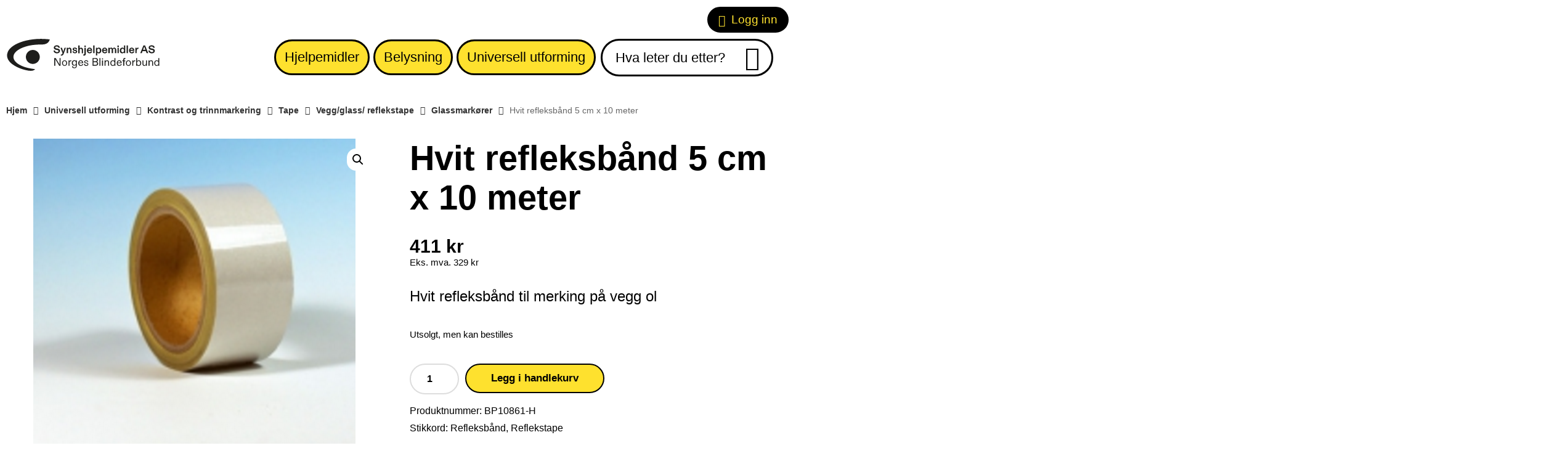

--- FILE ---
content_type: text/html; charset=UTF-8
request_url: https://www.adaptor.no/produkt/refleksband-5-cm-x-10-meter-hvit/
body_size: 16301
content:
<!doctype html>
<html lang="nb-NO">
<head>
<meta name="google-site-verification" content="H-PDsVeSuHj8gEz5PaEbNdWiOJgjYiX_5PIZhwsQmVs" />
<meta charset="UTF-8">
<meta name="viewport" content="width=device-width, initial-scale=1">
<meta name="HandheldFriendly" content="true">
<meta name="application-name" content="Synshjelpemidler">
<meta name="apple-mobile-web-app-title" content="Synshjelpemidler">
<meta name="apple-mobile-web-app-capable" content="yes">
<meta name="apple-mobile-web-app-status-bar-style" content="black-translucent">
<meta name="theme-color" content="#ffffff">
<meta name="msapplication-TileColor" content="#ffffff">
<meta name="msapplication-TileImage" content="https://www.synshjelpemidler.no/wp-content/themes/coretrek/assets/img/favicons/mstile-144x144.png">
<meta name="msapplication-config" content="https://www.synshjelpemidler.no/wp-content/themes/coretrek/assets/img/favicons/browserconfig.xml" />
<link rel="manifest" href="https://www.synshjelpemidler.no/wp-content/themes/coretrek/assets/img/favicons/site.webmanifest">
<link rel="mask-icon" href="https://www.synshjelpemidler.no/wp-content/themes/coretrek/assets/img/favicons/safari-pinned-tab.svg" color="#FFFFFF">
<link rel="apple-touch-icon" sizes="60x60" href="https://www.synshjelpemidler.no/wp-content/themes/coretrek/assets/img/favicons/apple-touch-icon-60x60.png">
<link rel="apple-touch-icon" sizes="76x76" href="https://www.synshjelpemidler.no/wp-content/themes/coretrek/assets/img/favicons/apple-touch-icon-76x76.png">
<link rel="apple-touch-icon" sizes="120x120" href="https://www.synshjelpemidler.no/wp-content/themes/coretrek/assets/img/favicons/apple-touch-icon-120x120.png">
<link rel="apple-touch-icon" sizes="152x152" href="https://www.synshjelpemidler.no/wp-content/themes/coretrek/assets/img/favicons/apple-touch-icon-152x152.png">
<link rel="apple-touch-icon" sizes="180x180" href="https://www.synshjelpemidler.no/wp-content/themes/coretrek/assets/img/favicons/apple-touch-icon-180x180.png">
<link rel="icon" type="image/png" sizes="16x16" href="https://www.synshjelpemidler.no/wp-content/themes/coretrek/assets/img/favicons/favicon-16x16.png">
<link rel="icon" type="image/png" sizes="32x32" href="https://www.synshjelpemidler.no/wp-content/themes/coretrek/assets/img/favicons/favicon-32x32.png">
<link rel="shortcut icon" type="image/x-icon" href="https://www.synshjelpemidler.no/wp-content/themes/coretrek/assets/img/favicons/favicon.ico" />
<link rel="preload" href="https://www.synshjelpemidler.no/wp-content/themes/coretrek/assets/fonts/google/poppins-v15-latin-regular.woff2" as="font" crossorigin>
<link rel="preload" href="https://www.synshjelpemidler.no/wp-content/themes/coretrek/assets/fonts/google/poppins-v15-latin-300.woff2" as="font" crossorigin>
<link rel="preload" href="https://www.synshjelpemidler.no/wp-content/themes/coretrek/assets/fonts/google/poppins-v15-latin-600.woff2" as="font" crossorigin>
<link rel="preload" href="https://www.synshjelpemidler.no/wp-content/themes/coretrek/assets/fonts/google/poppins-v15-latin-700.woff2" as="font" crossorigin>
<link rel="preload" href="https://www.synshjelpemidler.no/wp-content/themes/coretrek/assets/fonts/material-design-iconic-font.woff2" as="font" crossorigin>
<meta name='robots' content='index, follow, max-image-preview:large, max-snippet:-1, max-video-preview:-1' />
<!-- Google tag (gtag.js) consent mode dataLayer added by Site Kit -->
<script type="text/javascript" id="google_gtagjs-js-consent-mode-data-layer">
/* <![CDATA[ */
window.dataLayer = window.dataLayer || [];function gtag(){dataLayer.push(arguments);}
gtag('consent', 'default', {"ad_personalization":"denied","ad_storage":"denied","ad_user_data":"denied","analytics_storage":"denied","functionality_storage":"denied","security_storage":"denied","personalization_storage":"denied","region":["AT","BE","BG","CH","CY","CZ","DE","DK","EE","ES","FI","FR","GB","GR","HR","HU","IE","IS","IT","LI","LT","LU","LV","MT","NL","NO","PL","PT","RO","SE","SI","SK"],"wait_for_update":500});
window._googlesitekitConsentCategoryMap = {"statistics":["analytics_storage"],"marketing":["ad_storage","ad_user_data","ad_personalization"],"functional":["functionality_storage","security_storage"],"preferences":["personalization_storage"]};
window._googlesitekitConsents = {"ad_personalization":"denied","ad_storage":"denied","ad_user_data":"denied","analytics_storage":"denied","functionality_storage":"denied","security_storage":"denied","personalization_storage":"denied","region":["AT","BE","BG","CH","CY","CZ","DE","DK","EE","ES","FI","FR","GB","GR","HR","HU","IE","IS","IT","LI","LT","LU","LV","MT","NL","NO","PL","PT","RO","SE","SI","SK"],"wait_for_update":500};
/* ]]> */
</script>
<!-- End Google tag (gtag.js) consent mode dataLayer added by Site Kit -->

	<!-- This site is optimized with the Yoast SEO plugin v26.6 - https://yoast.com/wordpress/plugins/seo/ -->
	<meta name="description" content="Hvit refleksbånd til merking på vegg ol" />
	<link rel="canonical" href="https://www.synshjelpemidler.no/produkt/refleksband-5-cm-x-10-meter-hvit/" />
	<meta property="og:locale" content="nb_NO" />
	<meta property="og:type" content="article" />
	<meta property="og:title" content="Hvit refleksbånd 5 cm x 10 meter - Synshjelpemidler" />
	<meta property="og:description" content="Hvit refleksbånd til merking på vegg ol" />
	<meta property="og:url" content="https://www.synshjelpemidler.no/produkt/refleksband-5-cm-x-10-meter-hvit/" />
	<meta property="og:site_name" content="Synshjelpemidler" />
	<meta property="article:modified_time" content="2026-01-15T14:46:33+00:00" />
	<meta property="og:image" content="https://www.synshjelpemidler.no/wp-content/uploads/2021/03/BP10861-2.png" />
	<meta property="og:image:width" content="523" />
	<meta property="og:image:height" content="533" />
	<meta property="og:image:type" content="image/png" />
	<meta name="twitter:card" content="summary_large_image" />
	<meta name="twitter:label1" content="Ansl. lesetid" />
	<meta name="twitter:data1" content="1 minutt" />
	<script type="application/ld+json" class="yoast-schema-graph">{"@context":"https://schema.org","@graph":[{"@type":"WebPage","@id":"https://www.synshjelpemidler.no/produkt/refleksband-5-cm-x-10-meter-hvit/","url":"https://www.synshjelpemidler.no/produkt/refleksband-5-cm-x-10-meter-hvit/","name":"Hvit refleksbånd 5 cm x 10 meter - Synshjelpemidler","isPartOf":{"@id":"https://www.synshjelpemidler.no/#website"},"primaryImageOfPage":{"@id":"https://www.synshjelpemidler.no/produkt/refleksband-5-cm-x-10-meter-hvit/#primaryimage"},"image":{"@id":"https://www.synshjelpemidler.no/produkt/refleksband-5-cm-x-10-meter-hvit/#primaryimage"},"thumbnailUrl":"https://www.synshjelpemidler.no/wp-content/uploads/2021/03/BP10861-2.png","datePublished":"2023-04-28T07:04:49+00:00","dateModified":"2026-01-15T14:46:33+00:00","description":"Hvit refleksbånd til merking på vegg ol","breadcrumb":{"@id":"https://www.synshjelpemidler.no/produkt/refleksband-5-cm-x-10-meter-hvit/#breadcrumb"},"inLanguage":"nb-NO","potentialAction":[{"@type":"ReadAction","target":["https://www.synshjelpemidler.no/produkt/refleksband-5-cm-x-10-meter-hvit/"]}]},{"@type":"ImageObject","inLanguage":"nb-NO","@id":"https://www.synshjelpemidler.no/produkt/refleksband-5-cm-x-10-meter-hvit/#primaryimage","url":"https://www.synshjelpemidler.no/wp-content/uploads/2021/03/BP10861-2.png","contentUrl":"https://www.synshjelpemidler.no/wp-content/uploads/2021/03/BP10861-2.png","width":523,"height":533},{"@type":"BreadcrumbList","@id":"https://www.synshjelpemidler.no/produkt/refleksband-5-cm-x-10-meter-hvit/#breadcrumb","itemListElement":[{"@type":"ListItem","position":1,"name":"Hjem","item":"https://www.synshjelpemidler.no/"},{"@type":"ListItem","position":2,"name":"Butikkside","item":"https://www.synshjelpemidler.no/butikkside/"},{"@type":"ListItem","position":3,"name":"Universell utforming","item":"https://www.synshjelpemidler.no/produktkategori/universell-utforming/"},{"@type":"ListItem","position":4,"name":"Kontrast og trinnmarkering","item":"https://www.synshjelpemidler.no/produktkategori/universell-utforming/kontrast-og-trinnmarkering/"},{"@type":"ListItem","position":5,"name":"Tape","item":"https://www.synshjelpemidler.no/produktkategori/universell-utforming/kontrast-og-trinnmarkering/tape/"},{"@type":"ListItem","position":6,"name":"Vegg/glass/ reflekstape","item":"https://www.synshjelpemidler.no/produktkategori/universell-utforming/kontrast-og-trinnmarkering/tape/vegg-glass-reflekstape/"},{"@type":"ListItem","position":7,"name":"Hvit refleksbånd 5 cm x 10 meter"}]},{"@type":"WebSite","@id":"https://www.synshjelpemidler.no/#website","url":"https://www.synshjelpemidler.no/","name":"Synshjelpemidler","description":"Hjelpemidler og tjenester for blinde og svaksynte","publisher":{"@id":"https://www.synshjelpemidler.no/#organization"},"potentialAction":[{"@type":"SearchAction","target":{"@type":"EntryPoint","urlTemplate":"https://www.synshjelpemidler.no/?s={search_term_string}"},"query-input":{"@type":"PropertyValueSpecification","valueRequired":true,"valueName":"search_term_string"}}],"inLanguage":"nb-NO"},{"@type":"Organization","@id":"https://www.synshjelpemidler.no/#organization","name":"Adaptor Hjelpemidler AS","url":"https://www.synshjelpemidler.no/","logo":{"@type":"ImageObject","inLanguage":"nb-NO","@id":"https://www.synshjelpemidler.no/#/schema/logo/image/","url":"https://www.synshjelpemidler.no/wp-content/uploads/2021/02/adaptor-logo.svg","contentUrl":"https://www.synshjelpemidler.no/wp-content/uploads/2021/02/adaptor-logo.svg","caption":"Adaptor Hjelpemidler AS"},"image":{"@id":"https://www.synshjelpemidler.no/#/schema/logo/image/"}}]}</script>
	<!-- / Yoast SEO plugin. -->


<link rel="manifest" href="/wp-json/pwa-for-wp/v2/pwa-manifest-json">
<link rel="apple-touch-icon" sizes="512x512" href="https://www.synshjelpemidler.no/wp-content/plugins/pwa-for-wp/images/logo-512x512.png">
<link rel="apple-touch-icon-precomposed" sizes="192x192" href="https://www.synshjelpemidler.no/wp-content/plugins/pwa-for-wp/images/logo.png">
<link rel='dns-prefetch' href='//www.googletagmanager.com' />
<link rel="alternate" title="oEmbed (JSON)" type="application/json+oembed" href="https://www.synshjelpemidler.no/wp-json/oembed/1.0/embed?url=https%3A%2F%2Fwww.synshjelpemidler.no%2Fprodukt%2Frefleksband-5-cm-x-10-meter-hvit%2F" />
<link rel="alternate" title="oEmbed (XML)" type="text/xml+oembed" href="https://www.synshjelpemidler.no/wp-json/oembed/1.0/embed?url=https%3A%2F%2Fwww.synshjelpemidler.no%2Fprodukt%2Frefleksband-5-cm-x-10-meter-hvit%2F&#038;format=xml" />
<style id='wp-img-auto-sizes-contain-inline-css' type='text/css'>
img:is([sizes=auto i],[sizes^="auto," i]){contain-intrinsic-size:3000px 1500px}
/*# sourceURL=wp-img-auto-sizes-contain-inline-css */
</style>
<style id='wp-emoji-styles-inline-css' type='text/css'>

	img.wp-smiley, img.emoji {
		display: inline !important;
		border: none !important;
		box-shadow: none !important;
		height: 1em !important;
		width: 1em !important;
		margin: 0 0.07em !important;
		vertical-align: -0.1em !important;
		background: none !important;
		padding: 0 !important;
	}
/*# sourceURL=wp-emoji-styles-inline-css */
</style>
<style id='classic-theme-styles-inline-css' type='text/css'>
/*! This file is auto-generated */
.wp-block-button__link{color:#fff;background-color:#32373c;border-radius:9999px;box-shadow:none;text-decoration:none;padding:calc(.667em + 2px) calc(1.333em + 2px);font-size:1.125em}.wp-block-file__button{background:#32373c;color:#fff;text-decoration:none}
/*# sourceURL=/wp-includes/css/classic-themes.min.css */
</style>
<link rel='stylesheet' id='photoswipe-css' href='https://www.synshjelpemidler.no/wp-content/plugins/woocommerce/assets/css/photoswipe/photoswipe.min.css' type='text/css' media='all' />
<link rel='stylesheet' id='photoswipe-default-skin-css' href='https://www.synshjelpemidler.no/wp-content/plugins/woocommerce/assets/css/photoswipe/default-skin/default-skin.min.css' type='text/css' media='all' />
<link rel='stylesheet' id='woocommerce-layout-css' href='https://www.synshjelpemidler.no/wp-content/plugins/woocommerce/assets/css/woocommerce-layout.css' type='text/css' media='all' />
<link rel='stylesheet' id='woocommerce-smallscreen-css' href='https://www.synshjelpemidler.no/wp-content/plugins/woocommerce/assets/css/woocommerce-smallscreen.css' type='text/css' media='only screen and (max-width: 768px)' />
<link rel='stylesheet' id='woocommerce-general-css' href='https://www.synshjelpemidler.no/wp-content/plugins/woocommerce/assets/css/woocommerce.css' type='text/css' media='all' />
<style id='woocommerce-inline-inline-css' type='text/css'>
.woocommerce form .form-row .required { visibility: visible; }
/*# sourceURL=woocommerce-inline-inline-css */
</style>
<link rel='stylesheet' id='coretrek-style-css' href='https://www.synshjelpemidler.no/wp-content/themes/coretrek/deploy/coretrek-css.frontend.min.css?v=1.1.2' type='text/css' media='all' />
<link rel='stylesheet' id='pwaforwp-style-css' href='https://www.synshjelpemidler.no/wp-content/plugins/pwa-for-wp/assets/css/pwaforwp-main.min.css' type='text/css' media='all' />
<script type="text/javascript" src="https://www.synshjelpemidler.no/wp-includes/js/jquery/jquery.min.js" id="jquery-core-js"></script>
<script type="text/javascript" src="https://www.synshjelpemidler.no/wp-includes/js/jquery/jquery-migrate.min.js" id="jquery-migrate-js"></script>
<script type="text/javascript" src="https://www.synshjelpemidler.no/wp-content/plugins/woocommerce/assets/js/jquery-blockui/jquery.blockUI.min.js" id="wc-jquery-blockui-js" data-wp-strategy="defer"></script>
<script type="text/javascript" id="wc-add-to-cart-js-extra">
/* <![CDATA[ */
var wc_add_to_cart_params = {"ajax_url":"/wp-admin/admin-ajax.php","wc_ajax_url":"/?wc-ajax=%%endpoint%%","i18n_view_cart":"Vis handlekurv","cart_url":"https://www.synshjelpemidler.no/handlekurv/","is_cart":"","cart_redirect_after_add":"no"};
//# sourceURL=wc-add-to-cart-js-extra
/* ]]> */
</script>
<script type="text/javascript" src="https://www.synshjelpemidler.no/wp-content/plugins/woocommerce/assets/js/frontend/add-to-cart.min.js" id="wc-add-to-cart-js" defer="defer" data-wp-strategy="defer"></script>
<script type="text/javascript" src="https://www.synshjelpemidler.no/wp-content/plugins/woocommerce/assets/js/zoom/jquery.zoom.min.js" id="wc-zoom-js" defer="defer" data-wp-strategy="defer"></script>
<script type="text/javascript" src="https://www.synshjelpemidler.no/wp-content/plugins/woocommerce/assets/js/flexslider/jquery.flexslider.min.js" id="wc-flexslider-js" defer="defer" data-wp-strategy="defer"></script>
<script type="text/javascript" src="https://www.synshjelpemidler.no/wp-content/plugins/woocommerce/assets/js/photoswipe/photoswipe.min.js" id="wc-photoswipe-js" defer="defer" data-wp-strategy="defer"></script>
<script type="text/javascript" src="https://www.synshjelpemidler.no/wp-content/plugins/woocommerce/assets/js/photoswipe/photoswipe-ui-default.min.js" id="wc-photoswipe-ui-default-js" defer="defer" data-wp-strategy="defer"></script>
<script type="text/javascript" id="wc-single-product-js-extra">
/* <![CDATA[ */
var wc_single_product_params = {"i18n_required_rating_text":"Vennligst velg en vurdering","i18n_rating_options":["1 av 5 stjerner","2 av 5 stjerner","3 av 5 stjerner","4 av 5 stjerner","5 av 5 stjerner"],"i18n_product_gallery_trigger_text":"Se bildegalleri i fullskjerm","review_rating_required":"yes","flexslider":{"rtl":false,"animation":"slide","smoothHeight":true,"directionNav":false,"controlNav":"thumbnails","slideshow":false,"animationSpeed":500,"animationLoop":false,"allowOneSlide":false,"slider_enabled":true,"slider_options":{"rtl":false,"animation":"slide","controlNav":true,"directionNav":true,"smoothHeight":true,"slideshow":true,"animationSpeed":400,"animationLoop":true,"allowOneSlide":false}},"zoom_enabled":"1","zoom_options":[],"photoswipe_enabled":"1","photoswipe_options":{"shareEl":false,"closeOnScroll":false,"history":false,"hideAnimationDuration":0,"showAnimationDuration":0},"flexslider_enabled":"1"};
//# sourceURL=wc-single-product-js-extra
/* ]]> */
</script>
<script type="text/javascript" src="https://www.synshjelpemidler.no/wp-content/plugins/woocommerce/assets/js/frontend/single-product.min.js" id="wc-single-product-js" defer="defer" data-wp-strategy="defer"></script>
<script type="text/javascript" src="https://www.synshjelpemidler.no/wp-content/plugins/woocommerce/assets/js/js-cookie/js.cookie.min.js" id="wc-js-cookie-js" data-wp-strategy="defer"></script>

<!-- Google tag (gtag.js) snippet added by Site Kit -->
<!-- Google Analytics snippet added by Site Kit -->
<!-- Google Ads snippet added by Site Kit -->
<script type="text/javascript" src="https://www.googletagmanager.com/gtag/js?id=G-MX5EMD0ZKN" id="google_gtagjs-js" async></script>
<script type="text/javascript" id="google_gtagjs-js-after">
/* <![CDATA[ */
window.dataLayer = window.dataLayer || [];function gtag(){dataLayer.push(arguments);}
gtag("set","linker",{"domains":["www.synshjelpemidler.no"]});
gtag("js", new Date());
gtag("set", "developer_id.dZTNiMT", true);
gtag("config", "G-MX5EMD0ZKN", {"googlesitekit_post_type":"product"});
gtag("config", "AW-17493774346");
 window._googlesitekit = window._googlesitekit || {}; window._googlesitekit.throttledEvents = []; window._googlesitekit.gtagEvent = (name, data) => { var key = JSON.stringify( { name, data } ); if ( !! window._googlesitekit.throttledEvents[ key ] ) { return; } window._googlesitekit.throttledEvents[ key ] = true; setTimeout( () => { delete window._googlesitekit.throttledEvents[ key ]; }, 5 ); gtag( "event", name, { ...data, event_source: "site-kit" } ); }; 
//# sourceURL=google_gtagjs-js-after
/* ]]> */
</script>
<link rel="https://api.w.org/" href="https://www.synshjelpemidler.no/wp-json/" /><link rel="alternate" title="JSON" type="application/json" href="https://www.synshjelpemidler.no/wp-json/wp/v2/product/20516" /><link rel='shortlink' href='https://www.synshjelpemidler.no/?p=20516' />
<meta name="generator" content="Site Kit by Google 1.168.0" /><script>
(function(w,d,s,l,i){w[l]=w[l]||[];w[l].push({'gtm.start':new Date().getTime(),event:'gtm.js'});var f=d.getElementsByTagName(s)[0],j=d.createElement(s),dl=l!='dataLayer'?'&l='+l:'';j.async=true;j.src='https://www.googletagmanager.com/gtm.js?id='+i+dl;f.parentNode.insertBefore(j,f);})(window,document,'script','dataLayer','GTM-TM9HD55');
</script>
	<noscript><style>.woocommerce-product-gallery{ opacity: 1 !important; }</style></noscript>
	<link rel="icon" href="https://www.synshjelpemidler.no/wp-content/uploads/2025/05/cropped-NBF_Logo_Symbol_POS-32x32.jpg" sizes="32x32" />
<link rel="icon" href="https://www.synshjelpemidler.no/wp-content/uploads/2025/05/cropped-NBF_Logo_Symbol_POS-192x192.jpg" sizes="192x192" />
<meta name="msapplication-TileImage" content="https://www.synshjelpemidler.no/wp-content/uploads/2025/05/cropped-NBF_Logo_Symbol_POS-270x270.jpg" />
<meta name="pwaforwp" content="wordpress-plugin"/>
        <meta name="theme-color" content="#D5E0EB">
        <meta name="apple-mobile-web-app-title" content="Synshjelpemidler AS">
        <meta name="application-name" content="Synshjelpemidler AS">
        <meta name="apple-mobile-web-app-capable" content="yes">
        <meta name="apple-mobile-web-app-status-bar-style" content="default">
        <meta name="mobile-web-app-capable" content="yes">
        <meta name="apple-touch-fullscreen" content="yes">
<link rel="apple-touch-icon" sizes="192x192" href="https://www.synshjelpemidler.no/wp-content/plugins/pwa-for-wp/images/logo.png">
<link rel="apple-touch-icon" sizes="512x512" href="https://www.synshjelpemidler.no/wp-content/plugins/pwa-for-wp/images/logo-512x512.png">
		<style type="text/css" id="wp-custom-css">
			

.page-template-page-centered #content .col-image {
    width: 100%;
    height: 30vh;
    padding-bottom: 0;
    overflow: hidden;
    position: relative;
}
.page-template-page-centered #content .col-image img {
    max-height: none;
    position: absolute;
    bottom: 0;
    top: 0;
    left: 0;
    right: 0;
    margin: auto;
    min-width: 100%;
    min-height: 100%;
}
.wc-block-grid__products .wc-block-grid__product-image {
	display: block !important 
}
.slick-slider .slick-list .slick-track .slick-slide {padding-left: 5px;}		</style>
		<style id='global-styles-inline-css' type='text/css'>
:root{--wp--preset--aspect-ratio--square: 1;--wp--preset--aspect-ratio--4-3: 4/3;--wp--preset--aspect-ratio--3-4: 3/4;--wp--preset--aspect-ratio--3-2: 3/2;--wp--preset--aspect-ratio--2-3: 2/3;--wp--preset--aspect-ratio--16-9: 16/9;--wp--preset--aspect-ratio--9-16: 9/16;--wp--preset--color--black: #000000;--wp--preset--color--cyan-bluish-gray: #abb8c3;--wp--preset--color--white: #ffffff;--wp--preset--color--pale-pink: #f78da7;--wp--preset--color--vivid-red: #cf2e2e;--wp--preset--color--luminous-vivid-orange: #ff6900;--wp--preset--color--luminous-vivid-amber: #fcb900;--wp--preset--color--light-green-cyan: #7bdcb5;--wp--preset--color--vivid-green-cyan: #00d084;--wp--preset--color--pale-cyan-blue: #8ed1fc;--wp--preset--color--vivid-cyan-blue: #0693e3;--wp--preset--color--vivid-purple: #9b51e0;--wp--preset--gradient--vivid-cyan-blue-to-vivid-purple: linear-gradient(135deg,rgb(6,147,227) 0%,rgb(155,81,224) 100%);--wp--preset--gradient--light-green-cyan-to-vivid-green-cyan: linear-gradient(135deg,rgb(122,220,180) 0%,rgb(0,208,130) 100%);--wp--preset--gradient--luminous-vivid-amber-to-luminous-vivid-orange: linear-gradient(135deg,rgb(252,185,0) 0%,rgb(255,105,0) 100%);--wp--preset--gradient--luminous-vivid-orange-to-vivid-red: linear-gradient(135deg,rgb(255,105,0) 0%,rgb(207,46,46) 100%);--wp--preset--gradient--very-light-gray-to-cyan-bluish-gray: linear-gradient(135deg,rgb(238,238,238) 0%,rgb(169,184,195) 100%);--wp--preset--gradient--cool-to-warm-spectrum: linear-gradient(135deg,rgb(74,234,220) 0%,rgb(151,120,209) 20%,rgb(207,42,186) 40%,rgb(238,44,130) 60%,rgb(251,105,98) 80%,rgb(254,248,76) 100%);--wp--preset--gradient--blush-light-purple: linear-gradient(135deg,rgb(255,206,236) 0%,rgb(152,150,240) 100%);--wp--preset--gradient--blush-bordeaux: linear-gradient(135deg,rgb(254,205,165) 0%,rgb(254,45,45) 50%,rgb(107,0,62) 100%);--wp--preset--gradient--luminous-dusk: linear-gradient(135deg,rgb(255,203,112) 0%,rgb(199,81,192) 50%,rgb(65,88,208) 100%);--wp--preset--gradient--pale-ocean: linear-gradient(135deg,rgb(255,245,203) 0%,rgb(182,227,212) 50%,rgb(51,167,181) 100%);--wp--preset--gradient--electric-grass: linear-gradient(135deg,rgb(202,248,128) 0%,rgb(113,206,126) 100%);--wp--preset--gradient--midnight: linear-gradient(135deg,rgb(2,3,129) 0%,rgb(40,116,252) 100%);--wp--preset--font-size--small: 13px;--wp--preset--font-size--medium: 20px;--wp--preset--font-size--large: 36px;--wp--preset--font-size--x-large: 42px;--wp--preset--spacing--20: 0.44rem;--wp--preset--spacing--30: 0.67rem;--wp--preset--spacing--40: 1rem;--wp--preset--spacing--50: 1.5rem;--wp--preset--spacing--60: 2.25rem;--wp--preset--spacing--70: 3.38rem;--wp--preset--spacing--80: 5.06rem;--wp--preset--shadow--natural: 6px 6px 9px rgba(0, 0, 0, 0.2);--wp--preset--shadow--deep: 12px 12px 50px rgba(0, 0, 0, 0.4);--wp--preset--shadow--sharp: 6px 6px 0px rgba(0, 0, 0, 0.2);--wp--preset--shadow--outlined: 6px 6px 0px -3px rgb(255, 255, 255), 6px 6px rgb(0, 0, 0);--wp--preset--shadow--crisp: 6px 6px 0px rgb(0, 0, 0);}:where(.is-layout-flex){gap: 0.5em;}:where(.is-layout-grid){gap: 0.5em;}body .is-layout-flex{display: flex;}.is-layout-flex{flex-wrap: wrap;align-items: center;}.is-layout-flex > :is(*, div){margin: 0;}body .is-layout-grid{display: grid;}.is-layout-grid > :is(*, div){margin: 0;}:where(.wp-block-columns.is-layout-flex){gap: 2em;}:where(.wp-block-columns.is-layout-grid){gap: 2em;}:where(.wp-block-post-template.is-layout-flex){gap: 1.25em;}:where(.wp-block-post-template.is-layout-grid){gap: 1.25em;}.has-black-color{color: var(--wp--preset--color--black) !important;}.has-cyan-bluish-gray-color{color: var(--wp--preset--color--cyan-bluish-gray) !important;}.has-white-color{color: var(--wp--preset--color--white) !important;}.has-pale-pink-color{color: var(--wp--preset--color--pale-pink) !important;}.has-vivid-red-color{color: var(--wp--preset--color--vivid-red) !important;}.has-luminous-vivid-orange-color{color: var(--wp--preset--color--luminous-vivid-orange) !important;}.has-luminous-vivid-amber-color{color: var(--wp--preset--color--luminous-vivid-amber) !important;}.has-light-green-cyan-color{color: var(--wp--preset--color--light-green-cyan) !important;}.has-vivid-green-cyan-color{color: var(--wp--preset--color--vivid-green-cyan) !important;}.has-pale-cyan-blue-color{color: var(--wp--preset--color--pale-cyan-blue) !important;}.has-vivid-cyan-blue-color{color: var(--wp--preset--color--vivid-cyan-blue) !important;}.has-vivid-purple-color{color: var(--wp--preset--color--vivid-purple) !important;}.has-black-background-color{background-color: var(--wp--preset--color--black) !important;}.has-cyan-bluish-gray-background-color{background-color: var(--wp--preset--color--cyan-bluish-gray) !important;}.has-white-background-color{background-color: var(--wp--preset--color--white) !important;}.has-pale-pink-background-color{background-color: var(--wp--preset--color--pale-pink) !important;}.has-vivid-red-background-color{background-color: var(--wp--preset--color--vivid-red) !important;}.has-luminous-vivid-orange-background-color{background-color: var(--wp--preset--color--luminous-vivid-orange) !important;}.has-luminous-vivid-amber-background-color{background-color: var(--wp--preset--color--luminous-vivid-amber) !important;}.has-light-green-cyan-background-color{background-color: var(--wp--preset--color--light-green-cyan) !important;}.has-vivid-green-cyan-background-color{background-color: var(--wp--preset--color--vivid-green-cyan) !important;}.has-pale-cyan-blue-background-color{background-color: var(--wp--preset--color--pale-cyan-blue) !important;}.has-vivid-cyan-blue-background-color{background-color: var(--wp--preset--color--vivid-cyan-blue) !important;}.has-vivid-purple-background-color{background-color: var(--wp--preset--color--vivid-purple) !important;}.has-black-border-color{border-color: var(--wp--preset--color--black) !important;}.has-cyan-bluish-gray-border-color{border-color: var(--wp--preset--color--cyan-bluish-gray) !important;}.has-white-border-color{border-color: var(--wp--preset--color--white) !important;}.has-pale-pink-border-color{border-color: var(--wp--preset--color--pale-pink) !important;}.has-vivid-red-border-color{border-color: var(--wp--preset--color--vivid-red) !important;}.has-luminous-vivid-orange-border-color{border-color: var(--wp--preset--color--luminous-vivid-orange) !important;}.has-luminous-vivid-amber-border-color{border-color: var(--wp--preset--color--luminous-vivid-amber) !important;}.has-light-green-cyan-border-color{border-color: var(--wp--preset--color--light-green-cyan) !important;}.has-vivid-green-cyan-border-color{border-color: var(--wp--preset--color--vivid-green-cyan) !important;}.has-pale-cyan-blue-border-color{border-color: var(--wp--preset--color--pale-cyan-blue) !important;}.has-vivid-cyan-blue-border-color{border-color: var(--wp--preset--color--vivid-cyan-blue) !important;}.has-vivid-purple-border-color{border-color: var(--wp--preset--color--vivid-purple) !important;}.has-vivid-cyan-blue-to-vivid-purple-gradient-background{background: var(--wp--preset--gradient--vivid-cyan-blue-to-vivid-purple) !important;}.has-light-green-cyan-to-vivid-green-cyan-gradient-background{background: var(--wp--preset--gradient--light-green-cyan-to-vivid-green-cyan) !important;}.has-luminous-vivid-amber-to-luminous-vivid-orange-gradient-background{background: var(--wp--preset--gradient--luminous-vivid-amber-to-luminous-vivid-orange) !important;}.has-luminous-vivid-orange-to-vivid-red-gradient-background{background: var(--wp--preset--gradient--luminous-vivid-orange-to-vivid-red) !important;}.has-very-light-gray-to-cyan-bluish-gray-gradient-background{background: var(--wp--preset--gradient--very-light-gray-to-cyan-bluish-gray) !important;}.has-cool-to-warm-spectrum-gradient-background{background: var(--wp--preset--gradient--cool-to-warm-spectrum) !important;}.has-blush-light-purple-gradient-background{background: var(--wp--preset--gradient--blush-light-purple) !important;}.has-blush-bordeaux-gradient-background{background: var(--wp--preset--gradient--blush-bordeaux) !important;}.has-luminous-dusk-gradient-background{background: var(--wp--preset--gradient--luminous-dusk) !important;}.has-pale-ocean-gradient-background{background: var(--wp--preset--gradient--pale-ocean) !important;}.has-electric-grass-gradient-background{background: var(--wp--preset--gradient--electric-grass) !important;}.has-midnight-gradient-background{background: var(--wp--preset--gradient--midnight) !important;}.has-small-font-size{font-size: var(--wp--preset--font-size--small) !important;}.has-medium-font-size{font-size: var(--wp--preset--font-size--medium) !important;}.has-large-font-size{font-size: var(--wp--preset--font-size--large) !important;}.has-x-large-font-size{font-size: var(--wp--preset--font-size--x-large) !important;}
/*# sourceURL=global-styles-inline-css */
</style>
<link rel='stylesheet' id='wc-blocks-style-css' href='https://www.synshjelpemidler.no/wp-content/plugins/woocommerce/assets/client/blocks/wc-blocks.css' type='text/css' media='all' />
</head>
<body class="wp-singular product-template-default single single-product postid-20516 wp-theme-coretrek theme-coretrek woocommerce woocommerce-page woocommerce-no-js">
<noscript><iframe src="https://www.googletagmanager.com/ns.html?id=GTM-TM9HD55" height="0" width="0" style="display:none;visibility:hidden"></iframe></noscript>
<a class="skip-link screen-reader-text" href="#content" tabindex="1">Til innhold</a>
	<header id="header-wrapper">
        <h1 class="sr-only">Synshjelpemidler</h1>
                    <div id="header-top">        
                <div class="container">
                    <div class="row">
                        <nav class="support-menu-header-nav" aria-label="Toppmeny">
                            <ul id="support-menu-header" class="menu"><li class="menu-item"><a href="https://www.synshjelpemidler.no/min-konto/" class="core-login-menu-link"><em class="icon zmdi zmdi-lock"></em>Logg inn</a></li></ul>                        </nav>
                    </div>
                </div>             
            </div>
                            <div id="header-content">
                <div class="container">
                    <div class="row">
                        <div class="col-12">
                                                        <a id="logo-image" href="https://www.synshjelpemidler.no" tabindex="2">
                                                                    <img class="site-logo" src="https://www.synshjelpemidler.no/wp-content/uploads/2025/05/NBF_Logo_SynshjelpemidlerAS.svg" width="0" height="0" alt="">
                                                            </a>
                            <nav class="main-menu-nav" aria-label="Hovedmeny">
                                <ul id="main-menu" class="menu"><li id="menu-item-19081" class="menu-item menu-item-type-post_type menu-item-object-page menu-item-19081"><a href="https://www.synshjelpemidler.no/nettbutikk/hjelpemidler/">Hjelpemidler</a></li>
<li id="menu-item-19082" class="menu-item menu-item-type-post_type menu-item-object-page menu-item-19082"><a href="https://www.synshjelpemidler.no/nettbutikk/svaksyntbelysning/">Belysning</a></li>
<li id="menu-item-19083" class="menu-item menu-item-type-post_type menu-item-object-page menu-item-19083"><a href="https://www.synshjelpemidler.no/nettbutikk/universell-utforming/">Universell utforming</a></li>
<li id="sm_menu_ham" class="menu-item mobile-menu"><button title="Knapp for å åpne eller lukke mobilmeny" class="mobile-menu-wrapper"><span>Meny</span><em class="zmdi zmdi-menu menu-open"></em></button></li></ul>                            </nav>
                            <div id="header-search">
                                <form role="search" aria-label="Søk:" method="get" action="https://www.synshjelpemidler.no/">
                                    <label class="sr-only" for="search-header-input">Søkefelt</label>
                                    <input type="search" name="s" id="search-header-input" class="search-field" placeholder="Hva leter du etter?" value="">
                                    <input name="post_type" type="hidden" value="product">
                                    <button id="search-submit" type="submit" title="Knapp for å søke">
                                    <em class="zmdi zmdi-search"></em>
                                </button>
                                </form>
                            </div>
                                                    </div>
                    </div>
                </div>
            </div>
                            <div id="mobile-menues">
                <nav id="mobile-main-menu-nav-id" class="mobile-menu-nav" aria-label="Mobilmeny">
                    <ul id="mobile-main-menu" class="menu"><li class="menu-item menu-item-type-post_type menu-item-object-page menu-item-19081"><a href="https://www.synshjelpemidler.no/nettbutikk/hjelpemidler/">Hjelpemidler</a><li class="menu-item menu-item-type-post_type menu-item-object-page menu-item-19082"><a href="https://www.synshjelpemidler.no/nettbutikk/svaksyntbelysning/">Belysning</a><li class="menu-item menu-item-type-post_type menu-item-object-page menu-item-19083"><a href="https://www.synshjelpemidler.no/nettbutikk/universell-utforming/">Universell utforming</a></ul>                </nav>
                                    <nav id="mobile-support-menu-nav-id" class="mobile-menu-nav" aria-label="Mobilmeny">
                        <ul id="mobile-support-menu" class="menu"><li class="menu-item"><a href="https://www.synshjelpemidler.no/min-konto/" class="core-login-menu-link"><em class="icon zmdi zmdi-lock"></em>Logg inn</a></li></ul>                    </nav>
                            </div>
            </header>
	<main id="content" aria-label="Hovedinnhold">
        <div class="overlay"></div>
	<section id="page-wrapper">
            <div class="container">
                <div class="row">
                    <div class="col-12"><nav class="woocommerce-breadcrumb" aria-label="Breadcrumb"><a href="https://www.synshjelpemidler.no">Hjem</a><a href="https://www.synshjelpemidler.no/produktkategori/universell-utforming/">Universell utforming</a><a href="https://www.synshjelpemidler.no/produktkategori/universell-utforming/kontrast-og-trinnmarkering/">Kontrast og trinnmarkering</a><a href="https://www.synshjelpemidler.no/produktkategori/universell-utforming/kontrast-og-trinnmarkering/tape/">Tape</a><a href="https://www.synshjelpemidler.no/produktkategori/universell-utforming/kontrast-og-trinnmarkering/tape/vegg-glass-reflekstape/">Vegg/glass/ reflekstape</a><a href="https://www.synshjelpemidler.no/produktkategori/universell-utforming/kontrast-og-trinnmarkering/tape/vegg-glass-reflekstape/glassmarkorer/">Glassmarkører</a>Hvit refleksbånd 5 cm x 10 meter</nav>
					
			<div class="woocommerce-notices-wrapper"></div><div id="product-20516" class="product type-product post-20516 status-publish first onbackorder product_cat-glassmarkorer product_cat-vegg-glass-reflekstape product_tag-refleksband product_tag-reflekstape has-post-thumbnail taxable shipping-taxable purchasable product-type-simple">

	<div class="woocommerce-product-gallery woocommerce-product-gallery--with-images woocommerce-product-gallery--columns-4 images" data-columns="4" style="opacity: 0; transition: opacity .25s ease-in-out;">
	<div class="woocommerce-product-gallery__wrapper">
		<div data-thumb="https://www.synshjelpemidler.no/wp-content/uploads/2021/03/BP10861-2-100x100.png" data-thumb-alt="Hvit refleksbånd 5 cm x 10 meter" data-thumb-srcset="https://www.synshjelpemidler.no/wp-content/uploads/2021/03/BP10861-2-100x100.png 100w, https://www.synshjelpemidler.no/wp-content/uploads/2021/03/BP10861-2-200x200.png 200w"  data-thumb-sizes="(max-width: 100px) 100vw, 100px" class="woocommerce-product-gallery__image"><a href="https://www.synshjelpemidler.no/wp-content/uploads/2021/03/BP10861-2.png"><img width="523" height="533" src="https://www.synshjelpemidler.no/wp-content/uploads/2021/03/BP10861-2.png" class="wp-post-image" alt="Hvit refleksbånd 5 cm x 10 meter" data-caption="" data-src="https://www.synshjelpemidler.no/wp-content/uploads/2021/03/BP10861-2.png" data-large_image="https://www.synshjelpemidler.no/wp-content/uploads/2021/03/BP10861-2.png" data-large_image_width="523" data-large_image_height="533" decoding="async" fetchpriority="high" srcset="https://www.synshjelpemidler.no/wp-content/uploads/2021/03/BP10861-2.png 523w, https://www.synshjelpemidler.no/wp-content/uploads/2021/03/BP10861-2-294x300.png 294w" sizes="(max-width: 523px) 100vw, 523px" /></a></div><div data-thumb="https://www.synshjelpemidler.no/wp-content/uploads/2021/03/BP10861-100x100.jpg" data-thumb-alt="Hvit refleksbånd 5 cm x 10 meter - Bilde 2" data-thumb-srcset="https://www.synshjelpemidler.no/wp-content/uploads/2021/03/BP10861-100x100.jpg 100w, https://www.synshjelpemidler.no/wp-content/uploads/2021/03/BP10861-200x200.jpg 200w"  data-thumb-sizes="(max-width: 100px) 100vw, 100px" class="woocommerce-product-gallery__image"><a href="https://www.synshjelpemidler.no/wp-content/uploads/2021/03/BP10861.jpg"><img width="522" height="451" src="https://www.synshjelpemidler.no/wp-content/uploads/2021/03/BP10861.jpg" class="" alt="Hvit refleksbånd 5 cm x 10 meter - Bilde 2" data-caption="Gult refleksbånd" data-src="https://www.synshjelpemidler.no/wp-content/uploads/2021/03/BP10861.jpg" data-large_image="https://www.synshjelpemidler.no/wp-content/uploads/2021/03/BP10861.jpg" data-large_image_width="522" data-large_image_height="451" decoding="async" srcset="https://www.synshjelpemidler.no/wp-content/uploads/2021/03/BP10861.jpg 522w, https://www.synshjelpemidler.no/wp-content/uploads/2021/03/BP10861-300x259.jpg 300w" sizes="(max-width: 522px) 100vw, 522px" /></a></div>	</div>
</div>

	<div class="summary entry-summary">
		<h1 class="product_title entry-title">Hvit refleksbånd 5 cm x 10 meter</h1><p class="price"><span class="woocommerce-Price-amount amount"><bdi>411&nbsp;<span class="woocommerce-Price-currencySymbol">&#107;&#114;</span></bdi></span><span class="woocommerce-Price-amount amount multiple">Eks. mva. <span class="woocommerce-Price-amount amount"><bdi>329&nbsp;<span class="woocommerce-Price-currencySymbol">&#107;&#114;</span></bdi></span></span></p>
<div class="woocommerce-product-details__short-description">
	<p>Hvit refleksbånd til merking på vegg ol</p>
</div>
<p class="stock available-on-backorder">Utsolgt, men kan bestilles</p>

	
	<form class="cart" action="https://www.synshjelpemidler.no/produkt/refleksband-5-cm-x-10-meter-hvit/" method="post" enctype='multipart/form-data'>
		
		<div class="quantity">
		<label class="screen-reader-text" for="quantity_696a4eb684869">Hvit refleksbånd 5 cm x 10 meter antall</label>
	<input
		type="number"
				id="quantity_696a4eb684869"
		class="input-text qty text"
		name="quantity"
		value="1"
		aria-label="Produkt antall"
				min="1"
							step="1"
			placeholder=""
			inputmode="numeric"
			autocomplete="off"
			/>
	</div>

		<button type="submit" name="add-to-cart" value="20516" class="single_add_to_cart_button button alt">Legg i handlekurv</button>

			</form>

	
<div class="product_meta">

    
    
        <span class="sku_wrapper">Produktnummer: <span class="sku">BP10861-H</span></span>

    
    <span class="posted_in">Kategorier: <a href="https://www.synshjelpemidler.no/produktkategori/universell-utforming/kontrast-og-trinnmarkering/tape/vegg-glass-reflekstape/glassmarkorer/" rel="tag">Glassmarkører</a>, <a href="https://www.synshjelpemidler.no/produktkategori/universell-utforming/kontrast-og-trinnmarkering/tape/vegg-glass-reflekstape/" rel="tag">Vegg/glass/ reflekstape</a></span>
    <span class="tagged_as">Stikkord: <a href="https://www.synshjelpemidler.no/produkt-stikkord/refleksband/" rel="tag">Refleksbånd</a>, <a href="https://www.synshjelpemidler.no/produkt-stikkord/reflekstape/" rel="tag">Reflekstape</a></span>
    
    
</div>
	</div>

	
	<div class="woocommerce-tabs wc-tabs-wrapper">
		<ul class="tabs wc-tabs" role="tablist">
							<li role="presentation" class="description_tab" id="tab-title-description">
					<a href="#tab-description" role="tab" aria-controls="tab-description">
						Produktinfo					</a>
				</li>
							<li role="presentation" class="attributes_tab_tab" id="tab-title-attributes_tab">
					<a href="#tab-attributes_tab" role="tab" aria-controls="tab-attributes_tab">
						Manual / info					</a>
				</li>
					</ul>
					<div class="woocommerce-Tabs-panel woocommerce-Tabs-panel--description panel entry-content wc-tab" id="tab-description" role="tabpanel" aria-labelledby="tab-title-description">
				
	<h2>Beskrivelse</h2>

<h4>Hvit refleksbånd til markering av søyler, vegg og betong flater.  På ubehandlet betong bør en prime overflaten før en monterer tapen. Kan leveres i flere farger, microprismatisk og noen to fargeversjoner. På lager i hvit og gul.</h4>
<p>Andre farger og typer på bestilling!</p>
<p>Under «Manual/info» finnes redigerbar FDV front, FDV og datablad.</p>
<p><strong>Kontakt oss: <a href="mailto:universell-support@synshjelpemidler.no">universell-support@synshjelpemidler.no</a></strong></p>
<p>&nbsp;</p>
			</div>
					<div class="woocommerce-Tabs-panel woocommerce-Tabs-panel--attributes_tab panel entry-content wc-tab" id="tab-attributes_tab" role="tabpanel" aria-labelledby="tab-title-attributes_tab">
				<h2>Manual / info</h2>
            <table class="woocommerce-product-attributes shop_attributes">
                <tbody><tr class="woocommerce-product-attributes-item"><th class="woocommerce-product-attributes-item__label">Varenummer</th><td class="woocommerce-product-attributes-item__value">BP10861-H</td></tr><tr class="woocommerce-product-attributes-item"><th class="woocommerce-product-attributes-item__label">Bredde</th><td class="woocommerce-product-attributes-item__value">50 mm</td></tr><tr class="woocommerce-product-attributes-item"><th class="woocommerce-product-attributes-item__label">Høyde</th><td class="woocommerce-product-attributes-item__value">101 mm</td></tr><tr class="woocommerce-product-attributes-item"><th class="woocommerce-product-attributes-item__label">Lengde</th><td class="woocommerce-product-attributes-item__value">101 mm</td></tr><tr class="woocommerce-product-attributes-item"><th class="woocommerce-product-attributes-item__label">Vekt</th><td class="woocommerce-product-attributes-item__value">185 g</td></tr>
                </tbody>
            </table>			</div>
		
			</div>


	<section class="related products">

		<h2 class="title">Relaterte produkter</h2> <span class="heading-divider"></span>		<ul class="products columns-4">

			
					<li class="product type-product post-17033 status-publish first instock product_cat-vegg-glass-reflekstape product_cat-tilbehor product_tag-lim-for-tape product_tag-lim-og-fug has-post-thumbnail taxable shipping-taxable product-type-simple">
	<a href="https://www.synshjelpemidler.no/produkt/kant-fikser-for-vedlikehold-og-sterkere-heft-av-hjorner-pa-produkter/" class="woocommerce-LoopProduct-link woocommerce-loop-product__link"><img width="300" height="300" src="https://www.synshjelpemidler.no/wp-content/uploads/2021/05/BP1417310-300x300.jpg" class="attachment-post-product size-post-product" alt="Kant fikser for rehabilitering av kanter som løsner under slitasje" decoding="async" loading="lazy" srcset="https://www.synshjelpemidler.no/wp-content/uploads/2021/05/BP1417310-300x300.jpg 300w, https://www.synshjelpemidler.no/wp-content/uploads/2021/05/BP1417310-200x200.jpg 200w, https://www.synshjelpemidler.no/wp-content/uploads/2021/05/BP1417310-600x600.jpg 600w, https://www.synshjelpemidler.no/wp-content/uploads/2021/05/BP1417310-100x100.jpg 100w, https://www.synshjelpemidler.no/wp-content/uploads/2021/05/BP1417310.jpg 1600w" sizes="auto, (max-width: 300px) 100vw, 300px" /><h2 class="woocommerce-loop-product__title">Tape reparasjon: Kant fikser for vedlikehold og sterkere heft av hjørner på produkter</h2>
</a><a href="https://www.synshjelpemidler.no/produkt/kant-fikser-for-vedlikehold-og-sterkere-heft-av-hjorner-pa-produkter/" aria-describedby="woocommerce_loop_add_to_cart_link_describedby_17033" data-quantity="1" class="button product_type_simple" data-product_id="17033" data-product_sku="BP1417310" aria-label="Les mer om «Tape reparasjon: Kant fikser for vedlikehold og sterkere heft av hjørner på produkter»" rel="nofollow" data-success_message="">Les mer</a>	<span id="woocommerce_loop_add_to_cart_link_describedby_17033" class="screen-reader-text">
			</span>
</li>

			
					<li class="product type-product post-15341 status-publish instock product_cat-litt-av-hvert product_cat-vegg-glass-reflekstape has-post-thumbnail taxable shipping-taxable purchasable product-type-simple">
	<a href="https://www.synshjelpemidler.no/produkt/markeringstape-gul-sort/" class="woocommerce-LoopProduct-link woocommerce-loop-product__link"><img width="300" height="244" src="https://www.synshjelpemidler.no/wp-content/uploads/2021/03/BP14150-300x244.jpg" class="attachment-post-product size-post-product" alt="BP14150 varsel markeringstape for vegg" decoding="async" loading="lazy" srcset="https://www.synshjelpemidler.no/wp-content/uploads/2021/03/BP14150-300x244.jpg 300w, https://www.synshjelpemidler.no/wp-content/uploads/2021/03/BP14150-738x600.jpg 738w, https://www.synshjelpemidler.no/wp-content/uploads/2021/03/BP14150.jpg 1024w" sizes="auto, (max-width: 300px) 100vw, 300px" /><h2 class="woocommerce-loop-product__title">Vegg markeringstape &#8211; Varsel gul svart stripete</h2>
	<span class="price"><span class="woocommerce-Price-amount amount"><bdi>307&nbsp;<span class="woocommerce-Price-currencySymbol">&#107;&#114;</span></bdi></span><span class="woocommerce-Price-amount amount multiple">Eks. mva. <span class="woocommerce-Price-amount amount"><bdi>246&nbsp;<span class="woocommerce-Price-currencySymbol">&#107;&#114;</span></bdi></span></span></span>
</a><a href="/produkt/refleksband-5-cm-x-10-meter-hvit/?add-to-cart=15341" aria-describedby="woocommerce_loop_add_to_cart_link_describedby_15341" data-quantity="1" class="button product_type_simple add_to_cart_button ajax_add_to_cart" data-product_id="15341" data-product_sku="BP14150" aria-label="Legg i handlekurv: «Vegg markeringstape - Varsel gul svart stripete»" rel="nofollow" data-success_message="«Vegg markeringstape - Varsel gul svart stripete» ble lagt til i handlekurven" role="button">Legg i handlekurv</a>	<span id="woocommerce_loop_add_to_cart_link_describedby_15341" class="screen-reader-text">
			</span>
</li>

			
					<li class="product type-product post-15340 status-publish instock product_cat-litt-av-hvert product_cat-vegg-glass-reflekstape has-post-thumbnail taxable shipping-taxable purchasable product-type-simple">
	<a href="https://www.synshjelpemidler.no/produkt/markeringstape-skarp-rod/" class="woocommerce-LoopProduct-link woocommerce-loop-product__link"><img width="300" height="225" src="https://www.synshjelpemidler.no/wp-content/uploads/2021/02/BP1417326-6-auto_original-300x225.jpg" class="attachment-post-product size-post-product" alt="Markeringstape, skarp rød 5 cm x 30 m" decoding="async" loading="lazy" srcset="https://www.synshjelpemidler.no/wp-content/uploads/2021/02/BP1417326-6-auto_original-300x225.jpg 300w, https://www.synshjelpemidler.no/wp-content/uploads/2021/02/BP1417326-6-auto_original-800x600.jpg 800w, https://www.synshjelpemidler.no/wp-content/uploads/2021/02/BP1417326-6-auto_original.jpg 1280w" sizes="auto, (max-width: 300px) 100vw, 300px" /><h2 class="woocommerce-loop-product__title">Markeringstape, skarp rød 5 cm x 30 m</h2>
	<span class="price"><span class="woocommerce-Price-amount amount"><bdi>283&nbsp;<span class="woocommerce-Price-currencySymbol">&#107;&#114;</span></bdi></span><span class="woocommerce-Price-amount amount multiple">Eks. mva. <span class="woocommerce-Price-amount amount"><bdi>226&nbsp;<span class="woocommerce-Price-currencySymbol">&#107;&#114;</span></bdi></span></span></span>
</a><a href="/produkt/refleksband-5-cm-x-10-meter-hvit/?add-to-cart=15340" aria-describedby="woocommerce_loop_add_to_cart_link_describedby_15340" data-quantity="1" class="button product_type_simple add_to_cart_button ajax_add_to_cart" data-product_id="15340" data-product_sku="BP14100" aria-label="Legg i handlekurv: «Markeringstape, skarp rød 5 cm x 30 m»" rel="nofollow" data-success_message="«Markeringstape, skarp rød 5 cm x 30 m» ble lagt til i handlekurven" role="button">Legg i handlekurv</a>	<span id="woocommerce_loop_add_to_cart_link_describedby_15340" class="screen-reader-text">
			</span>
</li>

			
					<li class="product type-product post-17030 status-publish last instock product_cat-vegg-glass-reflekstape product_cat-tilbehor product_tag-primer-til-tape-lim-og-lim-produkter has-post-thumbnail taxable shipping-taxable product-type-simple">
	<a href="https://www.synshjelpemidler.no/produkt/primer-for-bedre-heft-mot-vanskelige-flater/" class="woocommerce-LoopProduct-link woocommerce-loop-product__link"><img width="300" height="188" src="https://www.synshjelpemidler.no/wp-content/uploads/2021/05/BP1417311-300x188.jpg" class="attachment-post-product size-post-product" alt="Primer for bedre heft mot vanskelige flater" decoding="async" loading="lazy" srcset="https://www.synshjelpemidler.no/wp-content/uploads/2021/05/BP1417311-300x188.jpg 300w, https://www.synshjelpemidler.no/wp-content/uploads/2021/05/BP1417311.jpg 736w" sizes="auto, (max-width: 300px) 100vw, 300px" /><h2 class="woocommerce-loop-product__title">Primer for bedre heft mot vanskelige flater</h2>
</a><a href="https://www.synshjelpemidler.no/produkt/primer-for-bedre-heft-mot-vanskelige-flater/" aria-describedby="woocommerce_loop_add_to_cart_link_describedby_17030" data-quantity="1" class="button product_type_simple" data-product_id="17030" data-product_sku="BP1417311" aria-label="Les mer om «Primer for bedre heft mot vanskelige flater»" rel="nofollow" data-success_message="">Les mer</a>	<span id="woocommerce_loop_add_to_cart_link_describedby_17030" class="screen-reader-text">
			</span>
</li>

			
		</ul>

	</section>
	</div>


		
	          </div>
                </div>
            </div>
        </section>
	
</main><!-- #content -->
<footer id="footer" aria-label="Bunnområde">
        <div class="container">
        <div class="row">
                            <aside class="col-12 col-lg-3">
                    <a class="img-wrapper" href="https://www.synshjelpemidler.no">
                                                    <img src="https://www.synshjelpemidler.no/wp-content/uploads/2025/05/NBF_Logo_SynshjelpemidlerAS.svg" width="200" height="200" alt="">
                                            </a>
                                                <nav class="support-menu-footer-nav">
                                    <ul id="support-menu-footer" class="menu"><li id="menu-item-303" class="menu-item menu-item-type-post_type menu-item-object-page menu-item-303"><a href="https://www.synshjelpemidler.no/om-oss/">Om Synshjelpemidler</a></li>
<li id="menu-item-795" class="menu-item menu-item-type-post_type menu-item-object-page menu-item-795"><a href="https://www.synshjelpemidler.no/kontakt-oss/">Kontakt oss</a></li>
<li id="menu-item-28902" class="menu-item menu-item-type-post_type menu-item-object-page menu-item-28902"><a href="https://www.synshjelpemidler.no/ansatte/">Ansatte</a></li>
<li id="menu-item-12888" class="menu-item menu-item-type-post_type menu-item-object-page menu-item-12888"><a href="https://www.synshjelpemidler.no/aktuelt/">Aktuelt</a></li>
</ul>                            </nav>
                                    </aside>
                                        <aside class="col-12 col-lg-5">
                    <h1>Kontakt oss</h1>
                    <div class="contact-field">
                                                    <p><strong>Adresse:</strong> Synshjelpemidler AS<br />
Postboks 5915 Majorstuen<br />
0308 Oslo<br />
<br />
Org.nr 996 868 656</p>
                                                                            <p><a href="tel:+4&#55;&#50;3&#50;&#49;55&#53;&#53;"><strong>Telefon:</strong> &#43;&#52;&#55; 23&#32;&#50;1&#32;&#53;&#53; 5&#53;</a></p>
                                                                                                    <p><strong>Levering:</strong> Synshjelpemidler AS<br />
Sporveisgata 10, 4 etg.<br />
0354 Oslo</p>
                                                                            <p><a href="mailto:in&#102;o&#64;&#115;yn&#115;hje&#108;&#112;&#101;&#109;i&#100;l&#101;&#114;.&#110;&#111;"><strong>E-post:</strong> info&#64;&#115;yn&#115;hjelp&#101;&#109;&#105;dler&#46;&#110;&#111;</a></p>
                                            </div>
                </aside>
                         
                            <nav class="col-12 col-lg-4 social-media-navigation" aria-labelledby="social-media-h1">
                                            <h1 id="social-media-h1">Annet</h1>
                        <ul>
                                                        <li>
                                    <a class="single-social" href="https://www.facebook.com/hjelpemiddelkatalogen" title="Synshjelpemidler på Facebook" rel="nofollow noopener" target="_blank">
                                        <em class='zmdi zmdi-facebook'></em><span>Synshjelpemidler på Facebook</span>
                                    </a>
                                </li>
                                                            <li>
                                    <a class="single-social" href="https://youtube.com/channel/UCqL6KZ1OKRL2pwY99lgl6hw" title="Synshjelpemidler på YouTube" rel="nofollow noopener" target="_blank">
                                        <em class='zmdi zmdi-youtube'></em><span>Synshjelpemidler på YouTube</span>
                                    </a>
                                </li>
                                                    <li><a class="single-social" href="/vilkar-og-betingelser/" target="_blank">
                        <em class="zmdi zmdi-alert-circle"></em><span>Vilkår og betingelser</span>
                         </a>
                        </li>
                        <li><a class="single-social" href="https://www.blindeforbundet.no/" target="_blank">
                        <img src="https://www.synshjelpemidler.no/wp-content/themes/coretrek/assets/img/blindeforbundet-symbol-2022.png" alt="Blindforbundet logo" width="24" height=""><span>Blindeforbundet</span>
                         </a>
                        </li>
                        </ul>
                                        <img src="https://www.synshjelpemidler.no/wp-content/themes/coretrek/assets/img/nets-logo.png" alt="Nets logo" width="360" height="">
                </nav>
                    </div>
    </div>
    <div id="subfooter">
        <div class="container">
            <div class="row">
                <div class="col-12">
                    <a class="privacy-policy-link" href="https://www.synshjelpemidler.no/personvern-og-informasjonskapsler/" rel="privacy-policy">Personvern og informasjonskapsler</a><span role="separator" aria-hidden="true"></span>                    <a href="https://www.coretrek.no/" rel="nofollow noopener" target="_blank">Levert av: CoreTrek AS</a>
                </div>
            </div>
        </div>
    </div>
</footer>
<script type="speculationrules">
{"prefetch":[{"source":"document","where":{"and":[{"href_matches":"/*"},{"not":{"href_matches":["/wp-*.php","/wp-admin/*","/wp-content/uploads/*","/wp-content/*","/wp-content/plugins/*","/wp-content/themes/coretrek/*","/*\\?(.+)"]}},{"not":{"selector_matches":"a[rel~=\"nofollow\"]"}},{"not":{"selector_matches":".no-prefetch, .no-prefetch a"}}]},"eagerness":"conservative"}]}
</script>
   <script>
       jQuery(function($){
           // Check if the payment method label is present
           if ($('.woocommerce-order-overview__payment-method strong').length > 0) {
               // Replace the existing label text with "Test"
               $('.woocommerce-order-overview__payment-method strong').text('Faktura etter gjeldende avtale.');
           }
       });
   </script>
   <script type="application/ld+json">{"@context":"https://schema.org/","@graph":[{"@context":"https://schema.org/","@type":"BreadcrumbList","itemListElement":[{"@type":"ListItem","position":1,"item":{"name":"Hjem","@id":"https://www.synshjelpemidler.no"}},{"@type":"ListItem","position":2,"item":{"name":"Universell utforming","@id":"https://www.synshjelpemidler.no/produktkategori/universell-utforming/"}},{"@type":"ListItem","position":3,"item":{"name":"Kontrast og trinnmarkering","@id":"https://www.synshjelpemidler.no/produktkategori/universell-utforming/kontrast-og-trinnmarkering/"}},{"@type":"ListItem","position":4,"item":{"name":"Tape","@id":"https://www.synshjelpemidler.no/produktkategori/universell-utforming/kontrast-og-trinnmarkering/tape/"}},{"@type":"ListItem","position":5,"item":{"name":"Vegg/glass/ reflekstape","@id":"https://www.synshjelpemidler.no/produktkategori/universell-utforming/kontrast-og-trinnmarkering/tape/vegg-glass-reflekstape/"}},{"@type":"ListItem","position":6,"item":{"name":"Glassmark\u00f8rer","@id":"https://www.synshjelpemidler.no/produktkategori/universell-utforming/kontrast-og-trinnmarkering/tape/vegg-glass-reflekstape/glassmarkorer/"}},{"@type":"ListItem","position":7,"item":{"name":"Hvit refleksb\u00e5nd 5 cm x 10 meter","@id":"https://www.synshjelpemidler.no/produkt/refleksband-5-cm-x-10-meter-hvit/"}}]},{"@context":"https://schema.org/","@type":"Product","@id":"https://www.synshjelpemidler.no/produkt/refleksband-5-cm-x-10-meter-hvit/#product","name":"Hvit refleksb\u00e5nd 5 cm x 10 meter","url":"https://www.synshjelpemidler.no/produkt/refleksband-5-cm-x-10-meter-hvit/","description":"Hvit refleksb\u00e5nd til merking p\u00e5 vegg ol","image":"https://www.synshjelpemidler.no/wp-content/uploads/2021/03/BP10861-2.png","sku":"BP10861-H","offers":[{"@type":"Offer","priceSpecification":[{"@type":"UnitPriceSpecification","price":"411","priceCurrency":"NOK","valueAddedTaxIncluded":true,"validThrough":"2027-12-31"}],"priceValidUntil":"2027-12-31","availability":"https://schema.org/BackOrder","url":"https://www.synshjelpemidler.no/produkt/refleksband-5-cm-x-10-meter-hvit/","seller":{"@type":"Organization","name":"Synshjelpemidler","url":"https://www.synshjelpemidler.no"}}]}]}</script>
<div id="photoswipe-fullscreen-dialog" class="pswp" tabindex="-1" role="dialog" aria-modal="true" aria-hidden="true" aria-label="Fullskjermsbilde">
	<div class="pswp__bg"></div>
	<div class="pswp__scroll-wrap">
		<div class="pswp__container">
			<div class="pswp__item"></div>
			<div class="pswp__item"></div>
			<div class="pswp__item"></div>
		</div>
		<div class="pswp__ui pswp__ui--hidden">
			<div class="pswp__top-bar">
				<div class="pswp__counter"></div>
				<button class="pswp__button pswp__button--zoom" aria-label="Zoom in/ut"></button>
				<button class="pswp__button pswp__button--fs" aria-label="Fullskjermvisning av/på"></button>
				<button class="pswp__button pswp__button--share" aria-label="Del"></button>
				<button class="pswp__button pswp__button--close" aria-label="Lukk (Esc)"></button>
				<div class="pswp__preloader">
					<div class="pswp__preloader__icn">
						<div class="pswp__preloader__cut">
							<div class="pswp__preloader__donut"></div>
						</div>
					</div>
				</div>
			</div>
			<div class="pswp__share-modal pswp__share-modal--hidden pswp__single-tap">
				<div class="pswp__share-tooltip"></div>
			</div>
			<button class="pswp__button pswp__button--arrow--left" aria-label="Forrige (venstrepil)"></button>
			<button class="pswp__button pswp__button--arrow--right" aria-label="Neste (høyrepil)"></button>
			<div class="pswp__caption">
				<div class="pswp__caption__center"></div>
			</div>
		</div>
	</div>
</div>
	<script type='text/javascript'>
		(function () {
			var c = document.body.className;
			c = c.replace(/woocommerce-no-js/, 'woocommerce-js');
			document.body.className = c;
		})();
	</script>
	<script type="text/javascript" id="woocommerce-js-extra">
/* <![CDATA[ */
var woocommerce_params = {"ajax_url":"/wp-admin/admin-ajax.php","wc_ajax_url":"/?wc-ajax=%%endpoint%%","i18n_password_show":"Vis passord","i18n_password_hide":"Skjul passord"};
//# sourceURL=woocommerce-js-extra
/* ]]> */
</script>
<script type="text/javascript" src="https://www.synshjelpemidler.no/wp-content/plugins/woocommerce/assets/js/frontend/woocommerce.min.js" id="woocommerce-js" data-wp-strategy="defer"></script>
<script type="text/javascript" id="coretrek-script-js-extra">
/* <![CDATA[ */
var loc = {"ajax_url":"https://www.synshjelpemidler.no/wp-admin/admin-ajax.php","core_login_data_empty":"Du m\u00e5 oppgi brukernavn og passord","core_login_lostpassword_empty":"Du m\u00e5 oppgi brukernavn","core_login_resetpassword_empty":"Passord ett og to m\u00e5 angis, vare like og ikke tomme. Vennligst korriger.","core_search_employee_window_title":"Ansatte","core_back_text":"Tilbake","core_open_close_text":"\u00c5pne/Lukke undermeny","core_gallery_start":"Start bildespel","core_gallery_pause":"Pause bildespel","core_gallery_stop":"Stopp bildespel","core_gallery_next_slide":"Neste bilde","core_gallery_prev_slide":"Forrige bilde","core_gallery_start_animation":"Start animering","core_gallery_stop_animation":"Stop animering","core_gallery_button_title":"Slide","core_gallery_live_region_text":"Du er p\u00e5 slide","core_gallery_visually_hidden":"Nuvarande","core_gallery_image_instructions_text":"Hvis du endrer dette gjeldende bildet til denne hovedbildekarusellen, endres det n\u00e5v\u00e6rende bildet til miniatyrkarusellen som f\u00f8lger.","core_gallery_thumbnail_instructions_text":"Hvis du endrer den n\u00e5v\u00e6rende bildet til denne miniatyrkarusellen, endres den n\u00e5v\u00e6rende bildet til den forrige hovedbildekarusellen.","core_gallery_image_region_label":"Hovedbildekarusell","core_gallery_thumbnail_region_label":"Miniatyrkarusell"};
//# sourceURL=coretrek-script-js-extra
/* ]]> */
</script>
<script type="text/javascript" src="https://www.synshjelpemidler.no/wp-content/themes/coretrek/deploy/coretrek-js.frontend.min.js" id="coretrek-script-js"></script>
<script type="text/javascript" src="https://www.synshjelpemidler.no/wp-content/plugins/google-site-kit/dist/assets/js/googlesitekit-consent-mode-bc2e26cfa69fcd4a8261.js" id="googlesitekit-consent-mode-js"></script>
<script type="text/javascript" src="https://www.synshjelpemidler.no/wp-content/plugins/woocommerce/assets/js/sourcebuster/sourcebuster.min.js" id="sourcebuster-js-js"></script>
<script type="text/javascript" id="wc-order-attribution-js-extra">
/* <![CDATA[ */
var wc_order_attribution = {"params":{"lifetime":1.0000000000000000818030539140313095458623138256371021270751953125e-5,"session":30,"base64":false,"ajaxurl":"https://www.synshjelpemidler.no/wp-admin/admin-ajax.php","prefix":"wc_order_attribution_","allowTracking":true},"fields":{"source_type":"current.typ","referrer":"current_add.rf","utm_campaign":"current.cmp","utm_source":"current.src","utm_medium":"current.mdm","utm_content":"current.cnt","utm_id":"current.id","utm_term":"current.trm","utm_source_platform":"current.plt","utm_creative_format":"current.fmt","utm_marketing_tactic":"current.tct","session_entry":"current_add.ep","session_start_time":"current_add.fd","session_pages":"session.pgs","session_count":"udata.vst","user_agent":"udata.uag"}};
//# sourceURL=wc-order-attribution-js-extra
/* ]]> */
</script>
<script type="text/javascript" src="https://www.synshjelpemidler.no/wp-content/plugins/woocommerce/assets/js/frontend/order-attribution.min.js" id="wc-order-attribution-js"></script>
<script type="text/javascript" id="wp-consent-api-js-extra">
/* <![CDATA[ */
var consent_api = {"consent_type":"","waitfor_consent_hook":"","cookie_expiration":"30","cookie_prefix":"wp_consent","services":[]};
//# sourceURL=wp-consent-api-js-extra
/* ]]> */
</script>
<script type="text/javascript" src="https://www.synshjelpemidler.no/wp-content/plugins/wp-consent-api/assets/js/wp-consent-api.min.js" id="wp-consent-api-js"></script>
<script type="text/javascript" id="wp-consent-api-integration-js-before">
/* <![CDATA[ */
window.wc_order_attribution.params.consentCategory = "marketing";
//# sourceURL=wp-consent-api-integration-js-before
/* ]]> */
</script>
<script type="text/javascript" src="https://www.synshjelpemidler.no/wp-content/plugins/woocommerce/assets/js/frontend/wp-consent-api-integration.min.js" id="wp-consent-api-integration-js"></script>
<script type="text/javascript" id="googlesitekit-events-provider-woocommerce-js-before">
/* <![CDATA[ */
window._googlesitekit.wcdata = window._googlesitekit.wcdata || {};
window._googlesitekit.wcdata.products = [{"id":17033,"name":"Tape reparasjon: Kant fikser for vedlikehold og sterkere heft av hj\u00f8rner p\u00e5 produkter","categories":[{"name":"Vegg\/glass\/ reflekstape"},{"name":"Tilbeh\u00f8r"}],"price":391},{"id":15341,"name":"Vegg markeringstape - Varsel gul svart stripete","categories":[{"name":"Litt av hvert"},{"name":"Vegg\/glass\/ reflekstape"}],"price":307},{"id":15340,"name":"Markeringstape, skarp r\u00f8d 5 cm x 30 m","categories":[{"name":"Litt av hvert"},{"name":"Vegg\/glass\/ reflekstape"}],"price":283},{"id":17030,"name":"Primer for bedre heft mot vanskelige flater","categories":[{"name":"Vegg\/glass\/ reflekstape"},{"name":"Tilbeh\u00f8r"}],"price":461}];
window._googlesitekit.wcdata.add_to_cart = null;
window._googlesitekit.wcdata.currency = "NOK";
window._googlesitekit.wcdata.eventsToTrack = ["add_to_cart","purchase"];
//# sourceURL=googlesitekit-events-provider-woocommerce-js-before
/* ]]> */
</script>
<script type="text/javascript" src="https://www.synshjelpemidler.no/wp-content/plugins/google-site-kit/dist/assets/js/googlesitekit-events-provider-woocommerce-56777fd664fb7392edc2.js" id="googlesitekit-events-provider-woocommerce-js" defer></script>
<script type="text/javascript" id="pwaforwp-js-js-extra">
/* <![CDATA[ */
var pwaforwp_js_obj = {"ajax_url":"https://www.synshjelpemidler.no/wp-admin/admin-ajax.php","pwa_ms_prefix":"","pwa_home_url":"https://www.synshjelpemidler.no/","loader_desktop":"0","loader_mobile":"0","loader_admin":"0","user_admin":"","loader_only_pwa":"0","reset_cookies":"0","force_rememberme":"0","swipe_navigation":"1","pwa_manifest_name":"pwa-manifest.json","is_desplay":"1","visibility_excludes":[],"utm_enabled":"0","utm_details":{"utm_source":"pwa-app","utm_medium":"pwa-app","utm_campaign":"pwa-campaign","utm_term":"pwa-term","utm_content":"pwa-content"},"next_post_url":"https://www.synshjelpemidler.no/produkt/safety-grip-sklisikker-tape-40mm-svart/","prev_post_url":"https://www.synshjelpemidler.no/produkt/metallforsterket-varseltape-4-cm-x-18-m-svart/"};
//# sourceURL=pwaforwp-js-js-extra
/* ]]> */
</script>
<script type="text/javascript" src="https://www.synshjelpemidler.no/wp-content/plugins/pwa-for-wp/assets/js/pwaforwp.min.js" id="pwaforwp-js-js"></script>
<script type="text/javascript" src="https://www.synshjelpemidler.no/wp-content/plugins/pwa-for-wp/assets/js/pwaforwp-video.min.js" id="pwaforwp-video-js-js"></script>
<script type="text/javascript" id="pwaforwp-download-js-js-extra">
/* <![CDATA[ */
var pwaforwp_download_js_obj = {"force_rememberme":"0"};
//# sourceURL=pwaforwp-download-js-js-extra
/* ]]> */
</script>
<script type="text/javascript" src="https://www.synshjelpemidler.no/wp-content/plugins/pwa-for-wp/assets/js/pwaforwp-download.min.js" id="pwaforwp-download-js-js"></script>
<script type="text/javascript" src="https://www.synshjelpemidler.no/pwa-register-sw.js" id="pwa-main-script-js"></script>
<script id="wp-emoji-settings" type="application/json">
{"baseUrl":"https://s.w.org/images/core/emoji/17.0.2/72x72/","ext":".png","svgUrl":"https://s.w.org/images/core/emoji/17.0.2/svg/","svgExt":".svg","source":{"concatemoji":"https://www.synshjelpemidler.no/wp-includes/js/wp-emoji-release.min.js"}}
</script>
<script type="module">
/* <![CDATA[ */
/*! This file is auto-generated */
const a=JSON.parse(document.getElementById("wp-emoji-settings").textContent),o=(window._wpemojiSettings=a,"wpEmojiSettingsSupports"),s=["flag","emoji"];function i(e){try{var t={supportTests:e,timestamp:(new Date).valueOf()};sessionStorage.setItem(o,JSON.stringify(t))}catch(e){}}function c(e,t,n){e.clearRect(0,0,e.canvas.width,e.canvas.height),e.fillText(t,0,0);t=new Uint32Array(e.getImageData(0,0,e.canvas.width,e.canvas.height).data);e.clearRect(0,0,e.canvas.width,e.canvas.height),e.fillText(n,0,0);const a=new Uint32Array(e.getImageData(0,0,e.canvas.width,e.canvas.height).data);return t.every((e,t)=>e===a[t])}function p(e,t){e.clearRect(0,0,e.canvas.width,e.canvas.height),e.fillText(t,0,0);var n=e.getImageData(16,16,1,1);for(let e=0;e<n.data.length;e++)if(0!==n.data[e])return!1;return!0}function u(e,t,n,a){switch(t){case"flag":return n(e,"\ud83c\udff3\ufe0f\u200d\u26a7\ufe0f","\ud83c\udff3\ufe0f\u200b\u26a7\ufe0f")?!1:!n(e,"\ud83c\udde8\ud83c\uddf6","\ud83c\udde8\u200b\ud83c\uddf6")&&!n(e,"\ud83c\udff4\udb40\udc67\udb40\udc62\udb40\udc65\udb40\udc6e\udb40\udc67\udb40\udc7f","\ud83c\udff4\u200b\udb40\udc67\u200b\udb40\udc62\u200b\udb40\udc65\u200b\udb40\udc6e\u200b\udb40\udc67\u200b\udb40\udc7f");case"emoji":return!a(e,"\ud83e\u1fac8")}return!1}function f(e,t,n,a){let r;const o=(r="undefined"!=typeof WorkerGlobalScope&&self instanceof WorkerGlobalScope?new OffscreenCanvas(300,150):document.createElement("canvas")).getContext("2d",{willReadFrequently:!0}),s=(o.textBaseline="top",o.font="600 32px Arial",{});return e.forEach(e=>{s[e]=t(o,e,n,a)}),s}function r(e){var t=document.createElement("script");t.src=e,t.defer=!0,document.head.appendChild(t)}a.supports={everything:!0,everythingExceptFlag:!0},new Promise(t=>{let n=function(){try{var e=JSON.parse(sessionStorage.getItem(o));if("object"==typeof e&&"number"==typeof e.timestamp&&(new Date).valueOf()<e.timestamp+604800&&"object"==typeof e.supportTests)return e.supportTests}catch(e){}return null}();if(!n){if("undefined"!=typeof Worker&&"undefined"!=typeof OffscreenCanvas&&"undefined"!=typeof URL&&URL.createObjectURL&&"undefined"!=typeof Blob)try{var e="postMessage("+f.toString()+"("+[JSON.stringify(s),u.toString(),c.toString(),p.toString()].join(",")+"));",a=new Blob([e],{type:"text/javascript"});const r=new Worker(URL.createObjectURL(a),{name:"wpTestEmojiSupports"});return void(r.onmessage=e=>{i(n=e.data),r.terminate(),t(n)})}catch(e){}i(n=f(s,u,c,p))}t(n)}).then(e=>{for(const n in e)a.supports[n]=e[n],a.supports.everything=a.supports.everything&&a.supports[n],"flag"!==n&&(a.supports.everythingExceptFlag=a.supports.everythingExceptFlag&&a.supports[n]);var t;a.supports.everythingExceptFlag=a.supports.everythingExceptFlag&&!a.supports.flag,a.supports.everything||((t=a.source||{}).concatemoji?r(t.concatemoji):t.wpemoji&&t.twemoji&&(r(t.twemoji),r(t.wpemoji)))});
//# sourceURL=https://www.synshjelpemidler.no/wp-includes/js/wp-emoji-loader.min.js
/* ]]> */
</script>
            <script>
                document.addEventListener("DOMContentLoaded", function() {
});
jQuery(document).ready(function($) {
    //setTimeout(function() { $('.flex-control-nav').slick({ infinite: false, slidesToShow: 4, slidesToScroll: 1, }); }, 300);
    setTimeout(function() { 
        $('.flex-control-nav').slick({
            slidesToShow: 8, // Number of thumbnails to show at a time
            slidesToScroll: 8,
           //asNavFor: '.woocommerce-product-gallery__wrapper', // Link to the main product image slider
            dots: false,
            focusOnSelect: true,
           //centerMode: true,
            //prevArrow: '<button type="button" class="slick-prev">Previous</button>', // Custom navigation buttons
           // nextArrow: '<button type="button" class="slick-next">Next</button>',
            responsive: [
                {
                    breakpoint: 768,
                    settings: {
                        slidesToShow: 6, // Adjust number of thumbnails for smaller screens if needed
                         slidesToScroll: 6,
                    }
                },
                {
                    breakpoint: 480,
                    settings: {
                        slidesToShow: 4, // Adjust number of thumbnails for smaller screens if needed
                         slidesToScroll: 4,
                    }
                }
            ]/**/
        });
    }, 300);
});
            </script>
            </body>
</html><!-- WP Fastest Cache file was created in 0.478 seconds, on 16.01.2026 @ 15:44 --><!-- via php -->

--- FILE ---
content_type: image/svg+xml
request_url: https://www.synshjelpemidler.no/wp-content/uploads/2025/05/NBF_Logo_SynshjelpemidlerAS.svg
body_size: 13519
content:
<?xml version="1.0" encoding="UTF-8"?>
<svg xmlns="http://www.w3.org/2000/svg" version="1.1" viewBox="0 0 281.3 62.6">
  <defs>
    <style>
      .cls-1 {
        fill: #1d1d1b;
      }

      .cls-2 {
        fill: #e6007e;
      }

      .cls-3 {
        display: none;
      }
    </style>
  </defs>
  <!-- Generator: Adobe Illustrator 28.7.1, SVG Export Plug-In . SVG Version: 1.2.0 Build 142)  -->
  <g>
    <g id="Logo">
      <g>
        <g>
          <path class="cls-1" d="M86.5,23.4h2.7c.1,1.9,1.7,2.9,3.6,2.9s2.8-.6,2.8-1.9-.8-1.7-2.3-1.9l-2.4-.5c-2.2-.4-3.9-1.7-3.9-4s2.3-4.2,5.5-4.2,5.5,1.9,5.6,4.6h-2.7c0-1.3-1-2.4-3.1-2.4s-2.7.6-2.7,1.8.9,1.5,2.4,1.7l2.4.5c2.2.4,3.9,1.7,3.9,4s-2,4.5-5.6,4.5-6-2-6.2-5.2Z"/>
          <path class="cls-1" d="M99.8,32.4v-1.9c.2,0,.4.1.8.1.9,0,1.5-.4,2.2-2l.2-.5-3.8-9.7h2.7l2.1,6.3c.1.4.2.7.3,1.1,0-.4.2-.7.3-1.1l2-6.3h2.5l-4.1,11c-.8,2-1.9,3.2-4,3.2s-1-.1-1.2-.2Z"/>
          <path class="cls-1" d="M110.5,28.2v-9.8h2.4v.4c0,.3,0,.6,0,1,.5-1,1.5-1.7,3-1.7s3.4,1.5,3.4,3.9v6.2h-2.4v-5.8c0-1.4-.7-2.3-1.8-2.3s-2.1,1.1-2.1,2.4v5.7h-2.4Z"/>
          <path class="cls-1" d="M121,24.8h2.5c0,1.2.8,1.9,2.1,1.9s1.8-.5,1.8-1.3-.6-1-1.6-1.2l-1.2-.2c-2-.4-3.2-1.4-3.2-3s1.6-3,4-3,4.3,1.4,4.3,3.4h-2.4c0-1-.8-1.6-1.9-1.6s-1.6.4-1.6,1.1.4.9,1.6,1.1l1.2.2c1.9.4,3.2,1.3,3.2,3s-1.6,3.2-4.1,3.2-4.5-1.4-4.6-3.7Z"/>
          <path class="cls-1" d="M131.7,28.2v-14h2.4v4.7c0,.3,0,.6,0,1,.5-1,1.5-1.7,3-1.7s3.4,1.5,3.4,3.9v6.2h-2.4v-5.8c0-1.4-.7-2.3-1.8-2.3s-2.1,1.1-2.1,2.4v5.7h-2.4Z"/>
          <path class="cls-1" d="M143,18.4h2.4v11.3c0,1.6-.9,2.9-3.1,2.9s-1,0-1.3-.2v-1.9c.1,0,.3,0,.5,0,.9,0,1.4-.4,1.4-1.4v-10.8ZM143,16.9v-2.6h2.5v2.6h-2.5Z"/>
          <path class="cls-1" d="M147.4,23.3c0-3.1,2.1-5.2,4.9-5.2s4.7,2.1,4.7,5.3v.5h-7.1c0,1.5,1,2.7,2.5,2.7s1.9-.6,2.1-1.6h2.5c-.2,2-1.9,3.5-4.6,3.5s-5-1.9-5-5.3ZM154.5,22.1c0-1.3-.9-2.2-2.2-2.2s-2.3.9-2.4,2.2h4.6Z"/>
          <path class="cls-1" d="M161.4,14.2v14h-2.4v-14h2.4Z"/>
          <path class="cls-1" d="M163.9,32.2v-13.8h2.4v.4c0,.3,0,.6,0,1,.6-1,1.7-1.7,3.2-1.7,2.6,0,4.3,2.2,4.3,5.3s-1.9,5.2-4.4,5.2-2.5-.7-3.1-1.7c0,.4,0,.7,0,.9v4.5h-2.4ZM171.2,23.3c0-1.9-.9-3.3-2.5-3.3s-2.5,1.3-2.5,3.3,1,3.3,2.5,3.3,2.5-1.3,2.5-3.3Z"/>
          <path class="cls-1" d="M175.1,23.3c0-3.1,2.1-5.2,4.9-5.2s4.7,2.1,4.7,5.3v.5h-7.1c0,1.5,1,2.7,2.5,2.7s1.9-.6,2.1-1.6h2.5c-.2,2-1.9,3.5-4.6,3.5s-5-1.9-5-5.3ZM182.2,22.1c0-1.3-.9-2.2-2.2-2.2s-2.3.9-2.4,2.2h4.6Z"/>
          <path class="cls-1" d="M186.6,28.2v-9.8h2.4v.4c0,.3,0,.6,0,1,.5-.9,1.4-1.7,2.8-1.7s2.2.9,2.6,1.8c.6-.9,1.7-1.8,3.2-1.8s3.4,1.6,3.4,3.9v6.1h-2.4v-5.8c0-1.4-.6-2.4-1.6-2.4s-1.9,1-1.9,2.5v5.7h-2.4v-5.8c0-1.4-.5-2.4-1.6-2.4s-1.8.9-1.8,2.5v5.7h-2.4Z"/>
          <path class="cls-1" d="M203.2,14.4h2.6v2.6h-2.6v-2.6ZM205.7,18.4v9.8h-2.4v-9.8h2.4Z"/>
          <path class="cls-1" d="M207.6,23.3c0-3.5,2.2-5.2,4.5-5.2s2.5.8,3,1.7c0-.4,0-.7,0-1v-4.7h2.4v14h-2.4v-.4c0-.3,0-.6,0-.9-.4.7-1.3,1.7-3.1,1.7-2.6,0-4.5-1.8-4.5-5.2ZM215.2,23.3c0-2-1.1-3.3-2.5-3.3s-2.6,1.3-2.6,3.3,1.1,3.3,2.6,3.3,2.5-1.3,2.5-3.3Z"/>
          <path class="cls-1" d="M222.4,14.2v14h-2.4v-14h2.4Z"/>
          <path class="cls-1" d="M224.4,23.3c0-3.1,2.1-5.2,4.9-5.2s4.7,2.1,4.7,5.3v.5h-7.1c0,1.5,1,2.7,2.5,2.7s1.9-.6,2.1-1.6h2.5c-.2,2-1.9,3.5-4.6,3.5s-5-1.9-5-5.3ZM231.5,22.1c0-1.3-.9-2.2-2.2-2.2s-2.3.9-2.4,2.2h4.6Z"/>
          <path class="cls-1" d="M235.9,28.2v-9.8h2.4v.7c0,.4,0,.7,0,1,.5-1.1,1.4-2.1,2.9-2.1s.4,0,.5,0v2.4c-.2,0-.4,0-.7,0-1.5,0-2.6.8-2.6,2.9v4.8h-2.4Z"/>
          <path class="cls-1" d="M256.5,28.2l-1.4-3.8h-6l-1.4,3.8h-2.8l5.8-14h3l5.8,14h-2.9ZM250,22.1h4.3l-1.6-4.4c-.2-.6-.4-1-.5-1.6-.2.6-.4,1.1-.6,1.6l-1.6,4.4Z"/>
          <path class="cls-1" d="M259.7,23.4h2.7c.1,1.9,1.7,2.9,3.6,2.9s2.8-.6,2.8-1.9-.8-1.7-2.3-1.9l-2.4-.5c-2.2-.4-3.9-1.7-3.9-4s2.3-4.2,5.5-4.2,5.5,1.9,5.6,4.6h-2.7c0-1.3-1-2.4-3.1-2.4s-2.7.6-2.7,1.8.9,1.5,2.4,1.7l2.4.5c2.2.4,3.9,1.7,3.9,4s-2,4.5-5.6,4.5-6-2-6.2-5.2Z"/>
          <path class="cls-1" d="M87.8,51v-14h2.7l7.1,11.9v-11.9h1.8v14h-2.5l-7.3-12.2v12.2h-1.8Z"/>
          <path class="cls-1" d="M102,46.2c0-3,2-5.1,4.7-5.1s4.7,2.1,4.7,5.1-2,5.1-4.7,5.1-4.7-2.1-4.7-5.1ZM109.7,46.2c0-2.3-1.2-3.8-3-3.8s-3,1.5-3,3.8,1.1,3.8,3,3.8,3-1.5,3-3.8Z"/>
          <path class="cls-1" d="M113.8,51v-9.6h1.7v1.6c.5-1.1,1.5-1.9,3-1.9s.3,0,.4,0v1.7c-.1,0-.3,0-.5,0-1.9,0-2.9,1-2.9,3.2v5.1h-1.7Z"/>
          <path class="cls-1" d="M120.4,51.9h1.7c0,1.4,1,2.3,2.5,2.3s2.9-.9,2.9-3.1v-1.8c-.5,1-1.7,1.6-3.2,1.6-2.7,0-4.4-1.9-4.4-4.9s1.9-5,4.4-5,2.6.8,3.1,1.6v-1.3h1.7v9.2c0,3.4-1.6,5-4.6,5s-4.2-1.4-4.2-3.6ZM127.6,46c0-2.1-1.2-3.6-2.9-3.6s-2.9,1.5-2.9,3.6,1.2,3.6,2.9,3.6,2.9-1.4,2.9-3.6Z"/>
          <path class="cls-1" d="M131.6,46.1c0-3,1.9-5.1,4.6-5.1s4.5,2,4.5,5.1v.3h-7.3c0,2.2,1.3,3.5,3,3.5s2.3-.5,2.5-1.9h1.7c-.2,1.7-1.5,3.3-4.3,3.3s-4.7-1.8-4.7-5.2ZM138.8,45.3c0-1.7-.9-2.9-2.6-2.9s-2.7,1.3-2.8,2.9h5.4Z"/>
          <path class="cls-1" d="M142.2,47.8h1.7c0,1.3.9,2.1,2.5,2.1s2.2-.6,2.2-1.6-.5-1.3-1.7-1.5l-1.5-.3c-1.8-.3-2.9-1.3-2.9-2.7s1.6-2.8,3.7-2.8,3.7,1.1,3.8,3.1h-1.7c-.1-1.2-1-1.7-2.3-1.7s-1.9.6-1.9,1.4.6,1.2,1.6,1.4l1.5.3c1.7.3,2.9,1.2,2.9,2.8s-1.5,3.1-3.9,3.1-4.1-1.4-4.1-3.5Z"/>
          <path class="cls-1" d="M157.7,51v-14h5.5c2.6,0,4.4,1.1,4.4,3.5s-1.1,2.7-2.3,3.1c1.7.5,2.7,1.7,2.7,3.5,0,3.1-2.6,3.9-5.3,3.9h-4.9ZM159.5,42.9h3.4c1.8,0,2.8-.8,2.8-2.2s-.7-2.1-2.7-2.1h-3.5v4.4ZM159.5,49.5h3.4c2.2,0,3.1-.8,3.1-2.5s-.7-2.5-3.2-2.5h-3.3v5Z"/>
          <path class="cls-1" d="M172.1,37v14h-1.7v-14h1.7Z"/>
          <path class="cls-1" d="M174.9,37.5h2v2.1h-2v-2.1ZM176.8,41.4v9.6h-1.7v-9.6h1.7Z"/>
          <path class="cls-1" d="M179.7,51v-9.6h1.7v1.3c.5-.8,1.7-1.6,3-1.6,2.2,0,3.6,1.4,3.6,3.9v6.1h-1.7v-5.9c0-1.8-.6-2.7-2.1-2.7s-2.7,1.3-2.7,2.8v5.8h-1.7Z"/>
          <path class="cls-1" d="M190.2,46.2c0-2.9,1.7-5.1,4.5-5.1s2.7.9,3.1,1.6v-5.7h1.7v14h-1.7v-1.3c-.5.9-1.7,1.6-3.1,1.6-2.5,0-4.4-1.8-4.4-5.1ZM197.9,46.2c0-2.3-1.2-3.8-3-3.8s-3,1.5-3,3.8,1.2,3.8,3,3.8,3-1.5,3-3.8Z"/>
          <path class="cls-1" d="M201.9,46.1c0-3,1.9-5.1,4.6-5.1s4.5,2,4.5,5.1v.3h-7.3c0,2.2,1.3,3.5,3,3.5s2.3-.5,2.5-1.9h1.7c-.2,1.7-1.5,3.3-4.3,3.3s-4.7-1.8-4.7-5.2ZM209.1,45.3c0-1.7-.9-2.9-2.6-2.9s-2.7,1.3-2.8,2.9h5.4Z"/>
          <path class="cls-1" d="M215.6,51h-1.7v-8.2h-1.8v-1.4h1.8v-1.8c0-1.9,1.3-2.9,2.8-2.9s.8.1,1,.2v1.5c-.2,0-.4,0-.6,0-.9,0-1.4.5-1.4,1.4v1.7h2v1.4h-2v8.2Z"/>
          <path class="cls-1" d="M218.6,46.2c0-3,2-5.1,4.7-5.1s4.7,2.1,4.7,5.1-2,5.1-4.7,5.1-4.7-2.1-4.7-5.1ZM226.3,46.2c0-2.3-1.2-3.8-3-3.8s-3,1.5-3,3.8,1.1,3.8,3,3.8,3-1.5,3-3.8Z"/>
          <path class="cls-1" d="M230.5,51v-9.6h1.7v1.6c.5-1.1,1.5-1.9,3-1.9s.3,0,.4,0v1.7c-.1,0-.3,0-.5,0-1.9,0-2.9,1-2.9,3.2v5.1h-1.7Z"/>
          <path class="cls-1" d="M239.1,49.7v1.3h-1.7v-14h1.7v5.7c.6-.9,1.7-1.6,3.2-1.6,2.8,0,4.4,2.2,4.4,5.1s-1.8,5.1-4.5,5.1-2.5-.7-3.1-1.6ZM244.9,46.2c0-2.2-1.2-3.8-3-3.8s-3,1.4-3,3.8,1.2,3.8,3,3.8,3-1.5,3-3.8Z"/>
          <path class="cls-1" d="M248.9,47.5v-6.1h1.7v5.8c0,1.8.6,2.8,2.2,2.8s2.5-1.2,2.5-3.3v-5.3h1.7v9.6h-1.7v-1.3c-.5,1-1.6,1.6-2.9,1.6-2.3,0-3.5-1.4-3.5-3.8Z"/>
          <path class="cls-1" d="M260,51v-9.6h1.7v1.3c.5-.8,1.7-1.6,3-1.6,2.2,0,3.6,1.4,3.6,3.9v6.1h-1.7v-5.9c0-1.8-.6-2.7-2.1-2.7s-2.7,1.3-2.7,2.8v5.8h-1.7Z"/>
          <path class="cls-1" d="M270.4,46.2c0-2.9,1.7-5.1,4.5-5.1s2.7.9,3.1,1.6v-5.7h1.7v14h-1.7v-1.3c-.5.9-1.7,1.6-3.1,1.6-2.5,0-4.4-1.8-4.4-5.1ZM278.1,46.2c0-2.3-1.2-3.8-3-3.8s-3,1.5-3,3.8,1.2,3.8,3,3.8,3-1.5,3-3.8Z"/>
        </g>
        <g>
          <path class="cls-1" d="M76.6,8.7c-2.3,2.3-5.1,3-6.7,3.3-2.4.5-4.8.5-7.2.5-6.8,0-13.2.6-19.1,1.7-17.1,3.4-30.3,11.1-30.3,20.8,0,9.5,12.9,17.6,31.1,20.9,2.6.5,5.4.9,8.3,1.2-.5,1.6-3.5,2.6-4.9,2.8-5.4,1.1-14.1-1.4-18.5-2.8-5.5-1.8-12.2-4.5-18-8.9-1.9-1.4-11.7-8.7-9.3-19.1C4.8,15.1,25.5,7.9,35.9,5.4c12.5-3,25.6-3.8,38.4-2.7.9,0,5.4.6,5.4.6,0,0-1,3.3-3,5.3Z"/>
          <path class="cls-1" d="M48.7,47.7c-7,0-12.7-5.7-12.7-12.7s5.7-12.7,12.7-12.7,12.7,5.7,12.7,12.7-5.7,12.7-12.7,12.7h0Z"/>
        </g>
      </g>
    </g>
    <g id="Guides" class="cls-3">
      <path class="cls-2" d="M63.6,3.1h0c-1,0-2-.1-3-.4h0s0,0,0,0h0c1,.2,2,.3,3,.3h0ZM64.5,3.1h0c0-.1,0-.1,0-.1,1,0,2-.3,2.9-.6h0s0,0,0,0h0s0,0,0,0h0c-1,.3-1.9.5-3,.6h0ZM59.7,2.5h0c-1-.3-1.9-.7-2.7-1.3h0s0,0,0,0h0c.9.5,1.8,1,2.7,1.3h0s0,0,0,0h0ZM68.4,2.2h0c0,0,0-.1,0-.1.9-.4,1.8-.9,2.6-1.4h0c0,0,0,0,0,0-.8.6-1.7,1.1-2.6,1.5h0ZM56.1.7h0c-.8-.6-1.5-1.3-2.2-2h0c0,0,0,0,0,0,.7.8,1.4,1.4,2.2,2h0,0s0,0,0,0h0ZM71.8.1h0c0,0,0,0,0,0,.8-.6,1.5-1.4,2-2.2h0s0,0,0,0h0c-.6.8-1.3,1.6-2.1,2.2h0ZM53.3-2.1h0c-.6-.8-1.1-1.7-1.5-2.6h0,.1s0,0,0,0c.4.9.9,1.8,1.4,2.6h0s0,0,0,0ZM74.4-2.9h0s0,0,0,0c.5-.8,1-1.8,1.3-2.7h0s0,0,0,0h0c-.3,1-.7,1.9-1.3,2.7h0ZM51.5-5.7h0c-.3-1-.5-1.9-.6-2.9h0s0,0,0,0h0c0,1,.3,2,.6,2.9h0-.1ZM76-6.6h0s0,0,0,0c.2-1,.3-1.9.4-3h0s0,0,0,0h0c0,1-.1,2-.4,3h0ZM50.9-9.6h-.1c0-1,.1-2,.4-3h0s0,0,0,0h0c-.2,1-.3,2-.3,3h0ZM76.2-10.6h0c0-1-.3-2-.6-2.9h0s0,0,0,0h0c.3,1,.5,2,.6,3h0s0,0,0,0ZM51.5-13.6h0c.3-1,.7-1.9,1.3-2.8h0s0,0,0,0h0c-.5.8-1,1.8-1.3,2.7h0ZM75.3-14.4h0c-.4-.9-.9-1.8-1.5-2.6h0c0,0,0,0,0,0,.6.8,1.1,1.7,1.5,2.6h0,0ZM53.4-17.1h0c.6-.9,1.3-1.6,2-2.3h0s0,0,0,0h0c-.8.6-1.4,1.4-2,2.2h0s0,0,0,0ZM73.3-17.8h0c-.6-.8-1.4-1.4-2.2-2h0s0,0,0,0h0c.8.6,1.5,1.3,2.2,2h0s0,0,0,0ZM56.2-19.9h0c0,0,0,0,0,0,.8-.6,1.7-1.1,2.6-1.5h0s0,0,0,0h0c-.9.4-1.8.9-2.6,1.5h0ZM70.3-20.4h0c-.8-.5-1.8-.9-2.7-1.3h0,0c1,.2,1.9.6,2.7,1.2h0s0,0,0,0ZM59.7-21.7h0c.9-.4,1.9-.6,2.9-.7h0c-1,.2-2,.4-2.9.7h0ZM66.6-21.9h0c-1-.2-1.9-.4-3-.4h0c1-.1,2,0,3,.3h0Z"/>
      <path class="cls-2" d="M44.7,86.5h0c-1,0-2-.1-3-.3h0,0c0-.1,0,0,0,0,1,.2,2,.3,3,.3h0ZM45.6,86.5h0c0-.1,0-.1,0-.1,1,0,2-.3,2.9-.6h0c-1,.4-2,.6-3,.7h0ZM40.8,85.9h0c-1-.3-1.9-.7-2.7-1.3h0s0,0,0,0h0c.9.5,1.8.9,2.7,1.2h0s0,.1,0,.1ZM49.5,85.6h0s0-.1,0-.1h0c.9-.4,1.8-.9,2.6-1.4h0s0,0,0,0h0c-.8.7-1.7,1.1-2.6,1.5h0ZM37.2,84.1h0c-.8-.6-1.5-1.3-2.2-2h0s0,0,0,0h0c.6.8,1.4,1.4,2.2,2h0s0,0,0,0h0ZM52.9,83.5h0c.8-.7,1.5-1.5,2-2.2h0s0,0,0,0h0c-.6.8-1.3,1.6-2,2.2h0ZM34.4,81.3h0,0c-.6-.8-1.1-1.7-1.5-2.6h0s0,0,0,0h0c.4.9.9,1.8,1.5,2.6h0ZM55.5,80.5h0c.5-.9,1-1.8,1.3-2.8h.1c-.3,1-.7,1.9-1.3,2.8h0ZM32.6,77.7h0c-.3-1-.5-1.9-.6-3h0s.1,0,.1,0h0c0,1,.3,2,.6,2.9h0-.1ZM57.1,76.8h-.1c.2-1,.4-2,.4-3h0s0,0,0,0h0c0,1-.1,2-.4,3h0ZM32,73.8h0c0-1,.1-2,.4-3h.1c-.2,1-.4,2-.4,3h0ZM57.3,72.8h0c0-1-.3-2-.6-2.9h0,.1s0,0,0,0c.3,1,.5,2,.6,3h-.1ZM32.7,69.8h0c.3-1,.7-1.9,1.3-2.8h0s0,0,0,0h0c-.5.9-.9,1.8-1.2,2.7h0ZM56.4,69h0c-.4-.9-.9-1.8-1.4-2.6h0s0,0,0,0h0c.6.8,1.1,1.7,1.5,2.6h0s0,0,0,0ZM34.5,66.3h0c.6-.9,1.3-1.6,2-2.3h0c-.8.7-1.4,1.5-2,2.3h0ZM54.4,65.6h0c-.6-.8-1.4-1.4-2.2-2h0c.8.5,1.6,1.2,2.2,2h0ZM37.3,63.5h0c0-.1,0-.1,0-.1.8-.6,1.7-1.1,2.6-1.5h0c-.9.5-1.8,1-2.6,1.5h0ZM51.4,63h0c-.9-.5-1.8-1-2.7-1.3h0,0c0,0,0,0,0,0,1,.3,1.9.7,2.7,1.3h0,0ZM40.8,61.7h0c0,0,0,0,0,0,1-.3,1.9-.5,3-.6h0c-1,.2-2,.4-2.9.7h0ZM47.7,61.5h0c-1-.2-2-.4-3-.4h0,0c1,0,2,0,3,.3h0s0,.1,0,.1Z"/>
      <path class="cls-2" d="M-10.8,45.4h0c-1,0-2-.1-3-.4h0,0c1,.1,2,.2,3,.2h0ZM-9.9,45.4h0s0-.1,0-.1h0c1,0,2-.3,2.9-.6h0s0,0,0,0h0c-1,.3-2,.5-3,.6h0ZM-14.8,44.8h0c-1-.3-1.9-.7-2.7-1.3h0,0c0,0,0,0,0,0,.8.5,1.8.9,2.7,1.2h0ZM-6,44.5h0s0,0,0,0h0c.9-.4,1.8-.9,2.6-1.5h0s0,0,0,0h0c-.8.6-1.7,1.1-2.6,1.5h0ZM-18.4,43h0,0c-.8-.6-1.6-1.3-2.2-2h0s0,0,0,0h0c.6.8,1.4,1.4,2.2,2h0s0,0,0,0ZM-2.6,42.4h0c0,0,0,0,0,0,.8-.6,1.5-1.4,2-2.2h0s0,0,0,0h0c-.6.8-1.3,1.6-2.1,2.2h0ZM-21.2,40.2h0,0c-.6-.8-1.1-1.7-1.5-2.6h0c.4.9.9,1.8,1.5,2.6h0s0,0,0,0ZM0,39.4h0c.5-.9,1-1.8,1.3-2.8h0s0,0,0,0h0c-.3,1-.7,1.9-1.3,2.8h0ZM-23,36.6h0c-.3-1-.5-1.9-.6-3h.1s0,0,0,0c0,1,.3,2,.6,2.9h0s0,0,0,0ZM1.5,35.7h0c.2-1,.4-2,.4-3h0c0,1-.1,2-.4,3h0ZM-23.5,32.6h0c0-1,.1-2,.3-3h0s0,0,0,0h0c-.2,1-.3,2-.3,3h0ZM1.8,31.7h0c0-1-.3-2-.6-2.9h0s0,0,0,0h0c.3,1,.5,1.9.6,3h0s0,0,0,0ZM-22.8,28.7h-.2c.3-1,.8-1.9,1.3-2.8h0s0,0,0,0h0c-.5.9-1,1.8-1.3,2.7h0ZM.9,27.9h0c-.4-.9-.9-1.8-1.4-2.6h0,0c.6.8,1.1,1.6,1.5,2.6h0ZM-21.1,25.2h0c.6-.9,1.3-1.6,2.1-2.3h0s0,0,0,0h0c-.8.6-1.4,1.4-2,2.2h0ZM-1.2,24.5h0c-.7-.8-1.4-1.4-2.2-2h0s0-.1,0-.1h0c.8.6,1.5,1.3,2.2,2.1h0s0,0,0,0ZM-18.3,22.4h0c0,0,0,0,0,0,.8-.6,1.7-1.1,2.6-1.5h0s0,0,0,0h0c-.9.4-1.8.9-2.6,1.4h0s0,0,0,0ZM-4.2,21.9h0c-.9-.5-1.8-.9-2.7-1.3h0,0c0-.1,0-.1,0-.1,1,.3,1.9.8,2.7,1.3h0s0,0,0,0h0ZM-14.7,20.6h0c1-.4,2-.6,3-.7h0c-1,.2-2,.4-2.9.7h0ZM-7.8,20.4h0c-1-.2-2-.4-3-.4h0c1-.1,2,0,3,.3h0s0,.1,0,.1Z"/>
      <path class="cls-2" d="M292.6,45.5h0c-1,0-2-.1-3-.4h0s0-.1,0-.1h0c1,.2,1.9.4,3,.4h0ZM293.5,45.5h0c0-.1,0-.1,0-.1,1,0,2-.3,2.9-.6h0s0,0,0,0h0c-.9.4-1.9.6-2.9.7h0ZM288.7,44.9h0c-1-.3-1.9-.7-2.7-1.3h0c0,0,0,0,0,0,.8.5,1.8.9,2.7,1.2h0,0ZM297.4,44.6h0c.9-.5,1.8-.9,2.6-1.5h0c-.8.7-1.7,1.2-2.6,1.5h0ZM285.1,43h0c-.8-.6-1.5-1.3-2.2-2h0,0c0,0,0,0,0,0,.7.8,1.4,1.4,2.2,2h0s0,0,0,0h0ZM300.9,42.5h0c.8-.7,1.5-1.5,2-2.3h0c-.6.9-1.3,1.6-2,2.2h0ZM282.3,40.2h0c-.6-.8-1.1-1.7-1.5-2.6h0s0,0,0,0c.4.9.9,1.8,1.5,2.6h0s0,0,0,0ZM303.5,39.5h0c0,0,0,0,0,0,.5-.9,1-1.8,1.3-2.7h0s0,0,0,0h0c-.3,1-.8,1.9-1.3,2.8h0ZM280.5,36.7h0c-.3-1-.5-2-.6-3h0s0,0,0,0h0c0,1,.3,2,.6,2.9h0s0,0,0,0ZM305,35.8h0c.2-1,.4-2,.4-3h.1c0,1-.1,2-.4,3h0ZM280,32.7h0c0-1,.1-2,.4-3h0s0,0,0,0h0c-.2,1-.4,2-.4,3h0ZM305.3,31.8h0c0-1-.3-2-.6-2.9h0s0,0,0,0h0c.3,1,.5,2,.6,3h0s0,0,0,0ZM280.6,28.8h0c.3-1,.7-1.9,1.3-2.8h0s0,0,0,0h0c-.5.9-1,1.8-1.2,2.7h0ZM304.4,27.9h0c-.4-.9-.9-1.8-1.5-2.6h0c.6.8,1.1,1.6,1.5,2.6h0ZM282.4,25.3h-.1c0,0,0,0,0,0,.6-.8,1.3-1.6,2-2.2h0s0,0,0,0h0c-.8.6-1.4,1.4-2,2.2h0ZM302.3,24.5h0c-.6-.8-1.4-1.4-2.2-2h0s0,0,0,0h0c.8.6,1.5,1.3,2.2,2.1h0ZM285.2,22.5h0c.8-.7,1.7-1.2,2.6-1.5h0s0,0,0,0h0c-.9.4-1.8.9-2.6,1.5h0ZM299.3,22h0c-.8-.5-1.8-1-2.7-1.3h0c1,.2,1.9.6,2.7,1.2h0ZM288.7,20.7h0c0-.1,0-.1,0-.1,1-.3,1.9-.5,2.9-.6h0s0,0,0,0h0c-1,0-2,.3-2.9.6h0ZM295.6,20.4h0c-1-.2-2-.4-2.9-.4h0,0c1-.1,2,0,3,.3h0,0s0,.1,0,.1Z"/>
    </g>
  </g>
</svg>